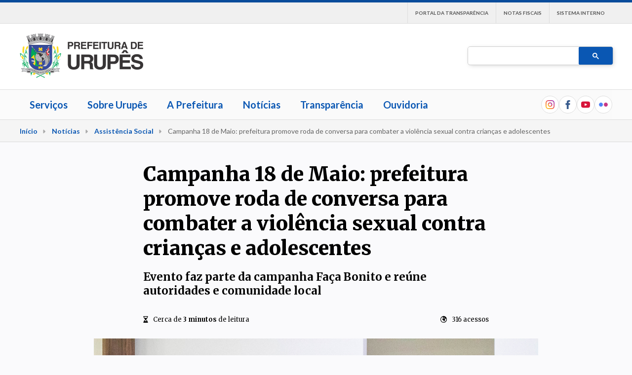

--- FILE ---
content_type: text/html; charset=UTF-8
request_url: https://www.urupes.sp.gov.br/noticias/noticia.php?id=1720
body_size: 9068
content:


<!DOCTYPE html>
<html>
<head>
	<meta charset="UTF-8">

	<!-- Open Graph Meta Tags -->
	<meta property="og:url" content="https://www.urupes.sp.gov.br/noticias/post.php?id=1720" />
	<meta property="og:locale" content="pt_BR">
	<meta property="og:type" content="article" />
	<meta property="og:site_name" content="Prefeitura de Urupês">
	<meta property="og:title" content="Campanha 18 de Maio: prefeitura promove roda de conversa para combater a violência sexual contra crianças e adolescentes" />
	<meta property="og:image" content="https://urupes.sp.gov.br/noticias/upload/postagens/1684353060_65484.jpg" />
			<meta property="og:description" content="Evento faz parte da campanha Faça Bonito e reúne autoridades e comunidade local">
	
	<title>Campanha 18 de Maio: prefeitura promove roda de conversa para combater a violência sexual contra crianças e adolescentes | Prefeitura de Urupês</title>
	
	<link rel="stylesheet" type="text/css" href="../css/css.css" media="all">
	<link rel="stylesheet" type="text/css" href="../css/inicial.css" media="all">
	<link rel="stylesheet" type="text/css" href="../css/cabecalho.css" media="all">
	<link rel="stylesheet" type="text/css" href="../css/rodape.css" media="all">
	<link rel="stylesheet" type="text/css" href="css/post.css" media="all">
	<link rel="stylesheet" type="text/css" href="css/swiper.css" media="all">
	
	<script src="js/swiper.js"></script>
	<script src="js/imprimir-noticia.js"></script>
	<script src="https://ajax.googleapis.com/ajax/libs/jquery/3.2.0/jquery.min.js"></script>
</head>
<body>

	<!-- CABEÇALHO -->
	<div>			
			<!-- Global site tag (gtag.js) - Google Analytics -->
			<script async src="https://www.googletagmanager.com/gtag/js?id=UA-136072104-1"></script>
			<script>
				window.dataLayer = window.dataLayer || [];
				function gtag(){dataLayer.push(arguments);}
				gtag('js', new Date());

				gtag('config', 'UA-136072104-1');
			</script>

			<!----- FOLHAS DE ESTILO ----->
			<!-- CSS Cabeçalho -->
			<link rel="stylesheet" type="text/css" href="https://www.urupes.sp.gov.br/css/cabecalho.css" media="all">
			<!-- CSS Rodapé -->
			<link rel="stylesheet" type="text/css" href="https://www.urupes.sp.gov.br/css/rodape.css" media="all">
			<!-- CSS Menu Principal -->
			<link rel="stylesheet" type="text/css" href="https://www.urupes.sp.gov.br/css/menu-principal.css" media="all">
			<!-- CSS FontAewsome -->
			<link rel="stylesheet" type="text/css" href="https://site-assets.fontawesome.com/releases/v6.0.0/css/all.css">

			<!----- SCRIPTS ----->
			<!-- Script JQuery -->
			<script src="https://code.jquery.com/jquery-3.2.1.js" integrity="sha256-DZAnKJ/6XZ9si04Hgrsxu/8s717jcIzLy3oi35EouyE=" crossorigin="anonymous"></script>
			<!-- Diversos scripts como "Modo de alto contrast", "Hotjar", "Google Analytics" etc -->
			<script type="text/javascript" src="https://www.urupes.sp.gov.br/js/scripts-gerais.js"></script>
			<!-- Global site tag (gtag.js) - Google Analytics -->
			<script async src="https://www.googletagmanager.com/gtag/js?id=UA-136072104-1"></script>
			<!-- Scripts gerais -->
						<!-- Acessibilidade -->
			<script src="https://website-widgets.pages.dev/dist/sienna.min.js" defer></script>
			<!-- Máscaras de campo -->
			<script type="text/javascript" src="https://www.urupes.sp.gov.br/sio/admin/assets/js/jquery.mask.min.js"></script>
			<script type="text/javascript" src="https://www.urupes.sp.gov.br/sio/admin/assets/js/currency.js"></script>

			<!----- FAVICON ----->
			<!-- Ícone Favicon -->
			<link rel="shortcut icon" href="https://www.urupes.sp.gov.br/img/favicon.png" />

			<div class="cabecalho">

				<div class="barra-superior">
					<div class="conteudo">
						
						<div class="atalhos-rapidos">

							<a class="login-sistema-cab" style="display: none;" href="https://cidadao.urupes.sp.gov.br"><i class="fas fa-user"></i>Entrar</a>

							<a href="https://www.urupes.sp.gov.br/sio">Sistema interno</a>

							<a href="https://urupes.sp.gov.br/transparencia/notas-fiscais.php">Notas Fiscais</a>

							<a href="https://urupes.sp.gov.br/transparencia/">Portal da Transparência</a>

						</div>

					</div>

				</div>


				<div class="topo conteudo">
					
					<a style="text-align: center;" href="https://www.urupes.sp.gov.br">
						<img class="logo" src="https://urupes.sp.gov.br/img/logo_brasao.png">
					</a>

					<script async src="https://cse.google.com/cse.js?cx=ec860923fa32ad883">
					</script>
					<div class="gcse-searchbox-only"></div>

					<style type="text/css">
						.gsc-search-box { border-radius: 5px; box-shadow: 2px 2px 10px -2px rgba(0, 0, 0, 0.2); overflow:auto; border: 1px solid #ccc; background: #fff}
						input.gsc-input, .gsc-input-box, .gsc-input-box-hover, .gsc-input-box-focus { line-height: 24px !important; min-width: 200px; border: 0;}
						.gsc-input { margin: 0!important; padding: 0!important }
						.gsc-search-button, .gsc-search-button-v2{ margin: 0!important; cursor: pointer; }
						.gsc-search-button-v2 { font-size: 22px; line-height: 22px!important; }
						table.gsc-search-box { margin: 0!important }
						@media all and (max-width: 750px){ .gsc-search-box, .gsc-search-box-tools{ margin-top: 20px!important; } }
					</style>
					
				</div>
				
				<div class="menu">
					<div class="menu-servicos">
						
						<!-- Barra de menu mobile -->
						<div class="menu-mobile phone-hide" style="justify-content: flex-end;">
							<i id="showhide" class="far fa-bars"></i>
						</div>


						<!-- Caixa de busca mobile -->
						<div class="caixa-pesquisa-celular phone-hide">
							<div>
								<div style="display: flex; justify-content: space-between;">
									<span>Busca no site</span>
									
								</div>

								<div class="busca-mobile">
									<form action="https://www.urupes.sp.gov.br/sist-busca.php?q=Notícias">
										<input type="text" name="busca" class="cx-busca2" placeholder="Pesquisar no site" size="70">
										<div class="buscar-mobile">
											<input type="image" src="https://www.urupes.sp.gov.br/img/icones/pesquisa.png" alt="Pesquisar">
										</div>
									</form>
								</div>
							</div>
						</div>


						<!-- Fundo preto quando ativa menu -->
						<div class="showhide3" id="fundo-preto" style="display: none; background: rgba(0,0,0,0.8); position: fixed; width: 100%; height: 100%; z-index: 200; top: 0; left: 0;"></div>

						<!-- Fundo preto quando ativa caixa de busca -->
						<div class="showhide4" id="fundo-preto2" style="display: none; background: rgba(0,0,0,0.8); position: fixed; width: 100%; height: 100%; z-index: 200; top: 0; left: 0;"></div>


						<!-- Menu -->
						<nav class="navigation">
							<ul class="mainmenu">

								<div id="showhide2" class="cabecalho-menu-a phone-hide">
									<div>Recolher menu</div>
									<i class="far fa-angle-right"></i>
								</div>

								<li><a href="https://www.urupes.sp.gov.br/servicos/carta-de-servicos/">Serviços</a></li>

								<li class="active"><a class="dropdown" data-toggle="#sobre">Sobre Urupês</a>
									<div class="submenu dropdown-list" id="sobre">
										<div class="conteudo-submenu">

										<a class="dropdown recolher icone" data-toggle="#sobre"><i class="fal fa-angle-up"></i></a>
											
											<div class="area-1">
												<h3>A Cidade</h3>
													<a href="https://www.urupes.sp.gov.br/servicos/cidade/cidade/perfil">Perfil</a>
													<a href="https://www.urupes.sp.gov.br/servicos/cidade/cidade/simbolos">Simbolos oficiais</a>
													<a href="https://www.urupes.sp.gov.br/servicos/cidade/cidade/feriados">Feriados Municipais</a>
													<a href="https://www.urupes.sp.gov.br/servicos/cidade/cidade/jeans-e-limao">Jeans e Limão</a>
											</div>

											<div class="area-1">
												<h3>História</h3>
													<a href="https://www.urupes.sp.gov.br/servicos/cidade/historia/fundacao">Fundação e nome</a>
													<a href="https://www.urupes.sp.gov.br/servicos/cidade/historia/cafe">Café Mundo Novo</a>
													<a href="https://www.urupes.sp.gov.br/servicos/cidade/historia/resumo-historico">Resumo Histórico</a>
											</div>


											<div class="area-1">
												
											</div>

											<div class="area-1">
												
											</div>

											<div class="area-1">
												
											</div>



										</div>
									</div>
								</li>


								<li class="active"><a class="dropdown" data-toggle="#prefeitura">A Prefeitura</a>
									<div class="submenu dropdown-list" id="prefeitura">
										<div class="conteudo-submenu">

										<a class="dropdown recolher icone" data-toggle="#prefeitura"><i class="fal fa-angle-up"></i></a>
											
											<div class="area-1">
												<h3>Gabinete</h3>
													<a href="https://www.urupes.sp.gov.br/servicos/cidade/orgaos-e-entidades/gabinete/prefeito.php">Prefeito</a>
													<a href="https://www.urupes.sp.gov.br/servicos/cidade/orgaos-e-entidades/gabinete/vice-prefeito.php">Vice-Prefeito</a>
													<a href="https://www.urupes.sp.gov.br/servicos/cidade/orgaos-e-entidades/rol-de-prefeitos/">Rol de prefeitos</a>
											</div>

											<div class="area-1">
												<h3>Estrutura</h3>
													<a href="https://www.urupes.sp.gov.br/servicos/cidade/orgaos-e-entidades">Órgãos e entidades</a>
													<a href="https://www.urupes.sp.gov.br/servicos/cidade/unidades-publicas/">Unidades Públicas</a>
													<a href="https://www.urupes.sp.gov.br/servicos/cidadao/ouvidoria/">Ouvidoria Pública</a>
											</div>

											<div class="area-1">
												<h3>Acesso à informação</h3>							
													<a href="https://urupes.sp.gov.br/transparencia/">Portal da Transparência</a>
													<a href="https://www.imprensaoficialmunicipal.com.br/urupes/">Diário Oficial Eletrônico</a>
													<a href="https://www.urupes.sp.gov.br/servicos/empresa/licitacoes">Licitações e dispensas</a>
													<a href="https://www.urupes.sp.gov.br/servicos/cidade/legislacao">Legislação Municipal</a>
													<a href="https://www.urupes.sp.gov.br/servicos/cidade/prefeitura/concursos/">Concursos e Processos Seletivos</a>
											</div>

											<div class="area-1">
												<h3>Participação popular</h3>							
													<a href="https://urupes.sp.gov.br/transparencia/participacao-popular/">Sugestões para formulação de leis</a>
											</div>


										</div>
									</div>
								</li>

								<li><a href="https://www.urupes.sp.gov.br/noticias">Notícias</a></li>

								<li><a href="https://urupes.sp.gov.br/transparencia/">Transparência</a></li>

								<li><a href="https://www.urupes.sp.gov.br/servicos/cidadao/ouvidoria/">Ouvidoria</a></li>
							</ul>

							<style type="text/css">
								.icones-sociais-menu{
									display: flex;
									gap: 10px;
								}

								.icones-sociais-menu a{
									display: flex;
									align-items: center;
									justify-content: center;
									width: 34px;
									height: 34px;
									border: 1px solid #ddd;
									border-radius: 100%;
									margin: 0;
									padding: 0;
									background: #FFF;
								}

								.icones-sociais-menu a.disabled{
									filter: saturate(0) opacity(0.4);
									cursor: default;
								}

								.icones-sociais-menu img{
									/* filter: saturate(0%) brightness(0); */
									width: 18px;
									height: 18px;
								}

								.tooltip {
									display: none;
									position: absolute;
									border: 1px solid #ccc;
									background-color: #fff;
									border-radius: 0px;
									padding: 5px;
									color: #333;
									font-size: 12px;
									z-index: 1000;
								}

							</style>

							<div class="icones-sociais-menu">
								<a target="_blank" href="https://www.instagram.com/prefeituradeurupes">
									<img src="https://www.urupes.sp.gov.br/img/icones/social/instagram.png" alt="Instagram">
								</a>
								<a target="_blank" href="https://www.facebook.com/prefeituradeurupes">
									<img src="https://www.urupes.sp.gov.br/img/icones/social/facebook.png" alt="Facebook">
								</a>
								<a target="_blank" href="https://www.youtube.com/prefeituradeurupes">
									<img src="https://www.urupes.sp.gov.br/img/icones/social/youtube.png" alt="YouTube">
								</a>
								<a target="_blank" href="https://www.flickr.com/prefeituradeurupes">
									<img src="https://www.urupes.sp.gov.br/img/icones/social/flickr.png" alt="Flickr">
								</a>
							</div>

						</nav>

						<script type="text/javascript" src="https://www.urupes.sp.gov.br/js/menu-principal.js"></script>						
					</div>
				</div>

			</div>


			</div>


	<!-- CAMINHO DA NOTÍCIA -->
	<div class="caminho">
		<div class="conteudo">
			<span><a href="http://www.urupes.sp.gov.br">Início</a></span><i class="fas fa-caret-right"></i>
			<span><a href="index.php">Notícias</a></span><i class="fas fa-caret-right"></i>
			<span><a href="assuntos.php?assunto=Assistência Social">Assistência Social</a></span><i class="fas fa-caret-right"></i>
			<span>Campanha 18 de Maio: prefeitura promove roda de conversa para combater a violência sexual contra crianças e adolescentes</span>
		</div>
	</div>


	<!-- MENU TOPO -->
	<div class="menu-topo">
		<div class="conteudo">
			<div class="area-assunto">
				<div class="secao-logo"><img src="https://www.urupes.sp.gov.br/img/favicon.png"></div>
				<div class="assunto-menu-topo">
					<a class="link-menu" href="https://www.urupes.sp.gov.br/noticias/assuntos.php?assunto=Assistência Social">Assistência Social</a>
				</div>
				<div style="width: 50px;"></div>
			</div>

			<div class="area-titulo-cabecalho">
				Campanha 18 de Maio: prefeitura promove roda de conversa para combater a violência sexual contra crianças e adolescentes			</div>
		</div>
	</div>


	<!-- AREA NOTÍCIA -->
	<div class="conteudo">
		<article class="area-noticia">

			<!-- NOTÍCIA -->
			<div class="area-titulo">

				<h1>Campanha 18 de Maio: prefeitura promove roda de conversa para combater a violência sexual contra crianças e adolescentes</h1>
				<h2>Evento faz parte da campanha Faça Bonito e reúne autoridades e comunidade local</h2>	

				<div style="display: flex; justify-content: space-between; flex-wrap: wrap;">
					<p><i class="far fa-hourglass-half"></i>Cerca de <strong>3 minutos</strong> de leitura</p>
												<p><i class="far fa-globe-africa"></i>316 acessos</p>
										</div>
			</div>


			<div class="imagem-capa">
				<img alt="Promotor Edson e Diretor de Desenvolvimento Social de Urupês Alison, em roda de conversa sobre a campanha 18 de maio - foto: Thomaz Moutropoulos" src="https://www.urupes.sp.gov.br/noticias/upload/postagens/1684353060_65484.jpg">
									<p><i class='far fa-camera'></i>Promotor Edson e Diretor de Desenvolvimento Social de Urupês Alison, em roda de conversa sobre a campanha 18 de maio - foto: Thomaz Moutropoulos</p>
							</div>


			<div class="area-conteudo-noticia">
				
				<div class="apoio-sticky">
					<!-- BARRA SOCIAL -->
					<div class="social-sidebar">

						<a href="https://www.facebook.com/sharer/sharer.php?u=http://urupes.sp.gov.br/noticias/noticia.php?id=1720"><i class="fab fa-facebook-f"></i></a>

						<a href="whatsapp://send?text=Campanha 18 de Maio: prefeitura promove roda de conversa para combater a violência sexual contra crianças e adolescentes. Leia mais em: http://urupes.sp.gov.br/noticias/noticia.php?id=1720" data-action="share/whatsapp/share"><i class="fab fa-whatsapp"></i></a>

						<a href="https://twitter.com/intent/tweet?text=Campanha 18 de Maio: prefeitura promove roda de conversa para combater a violência sexual contra crianças e adolescentes&url=http://urupes.sp.gov.br/noticias/noticia.php?id=1720&hashtags=prefeituradeurupes%2CAssistência Social"><i class="fab fa-twitter"></i></a>

						<a href="https://www.linkedin.com/shareArticle?mini=true&url=http://urupes.sp.gov.br/noticias/noticia.php?id=1720&title=Campanha 18 de Maio: prefeitura promove roda de conversa para combater a violência sexual contra crianças e adolescentes&summary=Evento faz parte da campanha Faça Bonito e reúne autoridades e comunidade local&source=LinkedIn"><i class="fab fa-linkedin-in"></i></a>

						<a href="" onclick="window.print()"><i class="far fa-print"></i></a>

					</div>					
				</div>


				<div class="corpo-noticia">
					<!-- CORPO NOTÍCIA -->

					<style type="text/css">
						.addclass{
							background: red;
						}
					</style>

					<div class="dados-noticia">
						
						<p><i class="far fa-pen"></i>Por Carina Costa - Divisão de Comunicação</p>
						<p><i class="far fa-clock"></i>Publicado em 17/05/2023 16h51</p>
					</div>


					

					<div class="corpo-do-texto">
						<p>Na manhã desta quarta-feira (17/05), o Departamento de Desenvolvimento Social realizou uma importante roda de conversa para discutir e apresentar as ações promovidas pelo município no enfrentamento da violência sexual contra crianças e adolescentes. O evento, que teve como convidado especial o promotor de Justiça Edson Tonini, contou também com a participação do Diretor de Desenvolvimento Social, Alison Paulo, além de membros da comunidade local.
</p><p>A ação fez parte da campanha Faça Bonito, uma iniciativa que visa conscientizar a sociedade sobre a importância de proteger e promover os direitos das crianças e adolescentes, especialmente no combate à violência sexual.
</p><p>Durante o encontro, o promotor de Justiça Edson Tonini apresentou dados e informações relevantes sobre a violência sexual infantojuvenil, destacando a necessidade de uma atuação conjunta entre poder público, instituições e a comunidade para combater esse grave problema. Tonini ressaltou a importância de denunciar os casos de abuso e exploração sexual e destacou que a sociedade como um todo deve se unir para proteger as vítimas e garantir a punição dos agressores.
</p><p>O Diretor de Desenvolvimento Social, Alison Paulo, compartilhou as ações realizadas pelo município no enfrentamento desse tipo de violência, incluindo programas de prevenção, acolhimento às vítimas e capacitação de profissionais para lidar com a questão, através do Centro de Referência de Assistência Social (CREAS) e Conselho Tutelar.
</p><p>“A roda de conversa representou um passo importante no fortalecimento das ações de prevenção e proteção, reforçando o compromisso do município em criar um ambiente seguro e saudável para todos os jovens”, finalizou Alison Paulo.
</p><p>O Prefeito Bica também esteve presente e enfatizou o compromisso da Prefeitura em promover políticas públicas efetivas e afirmou que a proteção das crianças e adolescentes é uma prioridade em todas as esferas do governo local.
</p><p>A participação da comunidade foi fundamental, pois proporcionou um espaço para que os cidadãos expressassem suas opiniões, dúvidas e sugestões.
</p><p>A campanha Faça Bonito continua e a Prefeitura Municipal reafirma seu empenho em combater a violência sexual infantojuvenil, bem como garantir o respeito aos direitos das crianças e adolescentes. 
</p><p></p><p>
</p><p>
</p><p>
</p>					</div>

				</div>


				<!-- ÁREA DE SEGURANÇA -->
				<div class="apoio-sticky"></div>

			</div>


		<!-- ÁLBUM DE FOTOS -->

						<div class="slideshow-flickr">
					<h2>Confira mais fotos desta notícia:</h2>
					<iframe id="iframe-fotos" style="width: 100%; max-width: 700px; height: 467px;" frameborder="0" src="https://embedr.flickr.com/photosets/72177720308345417"></iframe>
				</div>
			
		<!-- SERVIÇO VINCULADO -->
		


		<!-- TAGS -->
						
				<div class="rotulos">
					<span>Nesta notícia: </span>
												<a href="rotulos.php?tag=18 de maio">18 de maio</a>
													<a href="rotulos.php?tag=combate a violência sexual contra crianças">combate a violência sexual contra crianças</a>
													<a href="rotulos.php?tag=crianças e adolescentes">crianças e adolescentes</a>
										</div>

			

		<!-- SECRETARIA RESPONSÁVEL -->
		<div class="card-secretaria-responsaval link">
			
			<div><i class="far fa-users"></i></div>
			<div>Saiba mais sobre: <a href="https://www.urupes.sp.gov.br/servicos/cidade/orgaos-e-entidades/orgao.php?id=11">Departamento de Desenvolvimento Social, Cultura, Lazer, Esportes e Turismo</a></div>
		</div>


		<!-- NEWSLETTER -->

		<!-- Begin Mailchimp Signup Form -->
		<link href="//cdn-images.mailchimp.com/embedcode/slim-10_7_dtp.css" rel="stylesheet" type="text/css">
		<style type="text/css">
			#mc_embed_signup{
				margin: 70px auto!important;
				background: transparent;
				clear:left;
				font:14px Helvetica, Arial, sans-serif;
				width: 100%;
				max-width: 700px;
			}

			#mc_embed_signup form{
				padding: 0!important;
			}

			.mc_embed_signup_scroll{
				display: flex;
				width: 100%;
				justify-content: space-between;
			}

			#mc_embed_signup input.email{
				padding: 10px;
				box-sizing: border-box;
				width: 100%;
			}
		</style>
		<div id="mc_embed_signup">

			<center><h3 style="font-size: 26px; font-family: Lato; margin-bottom: 40px;">Não perca nenhuma notícia 🔥</h3></center>

		<p>Inscreva-se gratuitamente e receba as notícias mais quentes da cidade diretamente em seu e-mail.</p>

		<form action="https://urupes.us20.list-manage.com/subscribe/post?u=46dd3bf467962b76a77bcb3b1&amp;id=e6b82b8cc6" method="post" id="mc-embedded-subscribe-form" name="mc-embedded-subscribe-form" class="validate" target="_blank" novalidate>
		    <div id="mc_embed_signup_scroll">
			
			<input type="email" value="" name="EMAIL" class="email" id="mce-EMAIL" placeholder="Insira seu e-mail" required>
		    <!-- real people should not fill this in and expect good things - do not remove this or risk form bot signups-->
		    <div style="position: absolute; left: -5000px;" aria-hidden="true"><input type="text" name="b_46dd3bf467962b76a77bcb3b1_e6b82b8cc6" tabindex="-1" value=""></div>
		        <div class="optionalParent">
		            <div class="clear foot" style="text-align: center;     grid-template-columns: auto;">
		                <input type="submit" value="Inscreva-se" name="subscribe" id="mc-embedded-subscribe" class="button" style="    background: #0A57B3; padding: 10px 0px; margin-top: 5px; border-radius: 5px; height: auto; line-height: normal; width: 100%; max-width: 150px; padding: 15px; font-weight: bold; margin: auto; margin-top: 10px;">
		            </div>
		        </div>
		    </div>
		</form>
		</div>

		<!--End mc_embed_signup-->
		
	</div>
		</article>

<!-- NOTÍCIAS RECOMENDADAS -->
<section class="noticias-inicial" style="margin: 50px 0px">
	<div class="conteudo">

		<center><h3 style="font-size: 26px; margin-bottom: 40px;">Notícias recomendadas</h3></center>

		<div class="conteudo-noticias-pagina-inicial">

			<div class="area-noticias-secundarias">

				<div class="card-noticia-secundaria">
						
							<a href="https://www.urupes.sp.gov.br/noticias/noticia.php?id=2219">

								<img src="https://www.urupes.sp.gov.br/noticias/upload/postagens/1765055115_97521.jpg">

								<center><div style="display: inline-block; margin: 10px 0px;" class="noticias-principal-assunto"><i class="far fa-tag"></i>Assistência Social</div></center>

								<div class="conteudo-card">

									<h3>Caminhada pelo Fim da Violência contra a Mulher reúne cerca de 180 pessoas em Urupês</h3>

									<h4></h4>

								</div>
							</a>

							

						
						<div class="conteudo-card noticias-relacionadas-secundarias">
							<a href="https://www.urupes.sp.gov.br/noticias/noticia.php?id=2219" style="display: none">
								<i class="far fa-plus"></i>
								<div>Caminhada pelo Fim da Violência contra a Mulher reúne cerca de 180 pessoas em Urupês</div>
							</a>
						</div>

						
						
						
						<div class="conteudo-card noticias-relacionadas-secundarias">
							<a href="https://www.urupes.sp.gov.br/noticias/noticia.php?id=2218" >
								<i class="far fa-plus"></i>
								<div>Caminhada mobiliza população de Urupês pelo fim da violência contra a mulher neste sábado (6)</div>
							</a>
						</div>

						
						
						
						<div class="conteudo-card noticias-relacionadas-secundarias">
							<a href="https://www.urupes.sp.gov.br/noticias/noticia.php?id=2175" >
								<i class="far fa-plus"></i>
								<div>14ª Conferência Municipal de Assistência Social em Urupês discute avanços nos 20 anos do SUAS</div>
							</a>
						</div>

						
						</div><div class="card-noticia-secundaria">
						
							<a href="https://www.urupes.sp.gov.br/noticias/noticia.php?id=2228">

								<img src="https://www.urupes.sp.gov.br/noticias/upload/postagens/1768927897_76469.jpg">

								<center><div style="display: inline-block; margin: 10px 0px;" class="noticias-principal-assunto"><i class="far fa-tag"></i>Esportes</div></center>

								<div class="conteudo-card">

									<h3>2ª Corrida de Rua “Sander Jeandré Costa Barros” ocorre em 8 de fevereiro com trajeto de 5 km</h3>

									<h4></h4>

								</div>
							</a>

							

						
						<div class="conteudo-card noticias-relacionadas-secundarias">
							<a href="https://www.urupes.sp.gov.br/noticias/noticia.php?id=2228" style="display: none">
								<i class="far fa-plus"></i>
								<div>2ª Corrida de Rua “Sander Jeandré Costa Barros” ocorre em 8 de fevereiro com trajeto de 5 km</div>
							</a>
						</div>

						
						
						
						<div class="conteudo-card noticias-relacionadas-secundarias">
							<a href="https://www.urupes.sp.gov.br/noticias/noticia.php?id=2183" >
								<i class="far fa-plus"></i>
								<div>Urupês conquista o 2º lugar na 61ª Jornada Esportiva de Ibirá com destaque em diversas modalidades</div>
							</a>
						</div>

						
						
						
						<div class="conteudo-card noticias-relacionadas-secundarias">
							<a href="https://www.urupes.sp.gov.br/noticias/noticia.php?id=2155" >
								<i class="far fa-plus"></i>
								<div>Grêmio Sem Limites é campeão do Municipal de Futsal pelo quinto ano consecutivo</div>
							</a>
						</div>

						
						</div><div class="card-noticia-secundaria">
						
							<a href="https://www.urupes.sp.gov.br/noticias/noticia.php?id=2227">

								<img src="https://www.urupes.sp.gov.br/noticias/upload/postagens/1768926872_59222.jpg">

								<center><div style="display: inline-block; margin: 10px 0px;" class="noticias-principal-assunto"><i class="far fa-tag"></i>Educação</div></center>

								<div class="conteudo-card">

									<h3>Transporte Universitário continua gratuito em 2026; carteirinhas já podem ser emitidas</h3>

									<h4></h4>

								</div>
							</a>

							

						
						<div class="conteudo-card noticias-relacionadas-secundarias">
							<a href="https://www.urupes.sp.gov.br/noticias/noticia.php?id=2227" style="display: none">
								<i class="far fa-plus"></i>
								<div>Transporte Universitário continua gratuito em 2026; carteirinhas já podem ser emitidas</div>
							</a>
						</div>

						
						
						
						<div class="conteudo-card noticias-relacionadas-secundarias">
							<a href="https://www.urupes.sp.gov.br/noticias/noticia.php?id=2226" >
								<i class="far fa-plus"></i>
								<div>ETEC divulga lista de classificados para cursos técnicos em Enfermagem, Desenvolvimento de Sistemas e Agronegócio</div>
							</a>
						</div>

						
						
						
						<div class="conteudo-card noticias-relacionadas-secundarias">
							<a href="https://www.urupes.sp.gov.br/noticias/noticia.php?id=2225" >
								<i class="far fa-plus"></i>
								<div>Urupês avança nos indicadores de aprendizagem e atendimento, garantindo mais recursos para a educação em 2026.</div>
							</a>
						</div>

						
						</div>
			</div>

		</div>

	</div>
</section>


<!-- PESQUISA POR ASSUNTO -->
<section class="temas-pesquisa" style="margin: 50px 0px">
	
	<div class="conteudo">

		<center><h3 style="font-size: 26px; margin-bottom: 40px;">Pesquisar por assunto</h3></center>

		<div class="area-assuntos">

			
					<a class="assunto" href="assuntos.php?assunto=Administração">
						Administração					</a>

				
					<a class="assunto" href="assuntos.php?assunto=Agricultura">
						Agricultura					</a>

				
					<a class="assunto" href="assuntos.php?assunto=Assistência Social">
						Assistência Social					</a>

				
					<a class="assunto" href="assuntos.php?assunto=Carnaval">
						Carnaval					</a>

				
					<a class="assunto" href="assuntos.php?assunto=Coronavírus">
						Coronavírus					</a>

				
					<a class="assunto" href="assuntos.php?assunto=Crianças e Adolescentes">
						Crianças e Adolescentes					</a>

				
					<a class="assunto" href="assuntos.php?assunto=Cultura">
						Cultura					</a>

				
					<a class="assunto" href="assuntos.php?assunto=Defesa Civil">
						Defesa Civil					</a>

				
					<a class="assunto" href="assuntos.php?assunto=Desenvolvimento e Empreendedorismo">
						Desenvolvimento e Empreendedorismo					</a>

				
					<a class="assunto" href="assuntos.php?assunto=Educação">
						Educação					</a>

				
					<a class="assunto" href="assuntos.php?assunto=Emprego e Qualificação">
						Emprego e Qualificação					</a>

				
					<a class="assunto" href="assuntos.php?assunto=Esportes">
						Esportes					</a>

				
					<a class="assunto" href="assuntos.php?assunto=ExpoCultura">
						ExpoCultura					</a>

				
					<a class="assunto" href="assuntos.php?assunto=Finanças">
						Finanças					</a>

				
					<a class="assunto" href="assuntos.php?assunto=Gestão e Planejamento">
						Gestão e Planejamento					</a>

				
					<a class="assunto" href="assuntos.php?assunto=Habitação">
						Habitação					</a>

				
					<a class="assunto" href="assuntos.php?assunto=Impostos e Tributos">
						Impostos e Tributos					</a>

				
					<a class="assunto" href="assuntos.php?assunto=Infraestrutura">
						Infraestrutura					</a>

				
					<a class="assunto" href="assuntos.php?assunto=Lazer">
						Lazer					</a>

				
					<a class="assunto" href="assuntos.php?assunto=Limpeza Urbana">
						Limpeza Urbana					</a>

				
					<a class="assunto" href="assuntos.php?assunto=Música">
						Música					</a>

				
					<a class="assunto" href="assuntos.php?assunto=Meio Ambiente">
						Meio Ambiente					</a>

				
					<a class="assunto" href="assuntos.php?assunto=Saúde">
						Saúde					</a>

				
					<a class="assunto" href="assuntos.php?assunto=Segurança Pública">
						Segurança Pública					</a>

				
					<a class="assunto" href="assuntos.php?assunto=Tecnologia">
						Tecnologia					</a>

				
					<a class="assunto" href="assuntos.php?assunto=Terceira Idade">
						Terceira Idade					</a>

				
					<a class="assunto" href="assuntos.php?assunto=Transporte">
						Transporte					</a>

				
					<a class="assunto" href="assuntos.php?assunto=Turismo">
						Turismo					</a>

						
		</div>
		
	</div>

</section>


<!-- RODAPÉ -->
<div style="width: 100%" class="coluna-principal">
		<link rel="stylesheet" type="text/css" href="https://www.urupes.sp.gov.br/css/rodape.css">

	<script type="text/javascript">
	function navigateTo(sel, target, newWindow) {
	    var url = sel.options[sel.selectedIndex].value;
	    if (newWindow) {
	        window.open(url, target);
	    } else {
	        window[target].location.href = url;
	    }
	}
	</script>

	<footer>
		<div class="rodape">
			<div class="rodape-links conteudo">
				
				<div class="area-logo">

					<img style="width: 120px" src="https://www.urupes.sp.gov.br/img/logo_brasao_mono_2.png">

				</div>


				<div class="rodape-col">
					<h2>Saiba mais</h2>
					<a href="https://www.urupes.sp.gov.br/servicos/carta-de-servicos/">Serviços</a>
					<a href="https://www.urupes.sp.gov.br/servicos/cidade/cidade/perfil">Sobre Urupês</a>
					<a href="https://www.urupes.sp.gov.br/servicos/cidade/orgaos-e-entidades/">Prefeitura</a>
					<a href="https://www.urupes.sp.gov.br/servicos/cidadao/ouvidoria/">Ouvidoria</a>
					<a href="https://www.urupes.sp.gov.br/sitemap.php">Mapa do site</a>
					<a href="https://www.urupes.sp.gov.br/perguntas-frequentes.php">Perguntas Frequentes</a>
				</div>

				<div class="rodape-col">
					<h2>Transparência</h2>
					<a href="https://urupes.sp.gov.br/transparencia/">Portal da Transparência</a>
					<a href="https://urupes.sp.gov.br/transparencia/diario-oficial">Diário Oficial Eletrônico</a>
					<a href="https://www.urupes.sp.gov.br/servicos/cidadao/ouvidoria">Ouvidoria</a>
					<a href="https://www.urupes.sp.gov.br/servicos/cidade/legislacao">Legislação Municipal</a>
					<a href="https://licitacoes.urupes.sp.gov.br">Licitações</a>
					<a href="https://www.urupes.sp.gov.br/servicos/cidadao/ouvidoria/">E-SIC</a>
				</div>

				<div class="rodape-col flex-column">
					
				</div>

			</div>
		</div>

		<style type="text/css">
			.endereco{
				line-height: 1.5;
			}
			.endereco a{
				color: #fff;
				opacity: 0.9;
				text-decoration: none;
			}
			.endereco a:hover{
				text-decoration: underline;
			}
		</style>

		<div class="endereco">
			<div class="conteudo">
				<strong>Prefeitura Municipal de Urupês</strong><br>
				<span>Rua Gustavo Martins Cerqueira, 463 - Centro - Urupês/SP CEP 15850-000 - Fone: (17) 3552-1144</span><br>
				<span><a target="_blank" href="https://www.urupes.sp.gov.br/privacidade.php">Política de Privacidade e Proteção de Dados</a></span>
			</div>
		</div>		
	</footer>
</body>
</html>

<meta name=viewport content="width=device-width, initial-scale=1"></div>
</div>


<script type="text/javascript">
	// external.js
	var doc, bod, htm;
	addEventListener('load', function(){
		doc = document; bod = doc.body; htm = doc.documentElement;
		addEventListener('scroll', function(){
			doc.querySelector('.menu-topo').style.top = htm.scrollTop > 400 ? '0px' : '-100px';
		});
	});
</script>

<script type="text/javascript">
	$(window).load(function(){
		$(window).scroll(function() {
			var wintop = $(window).scrollTop(), docheight = $('article').height(), winheight = $(window).height();
			console.log(wintop);
			var totalScroll = (wintop/(docheight-winheight))*100;
			console.log("total scroll" + totalScroll);
			$(".KW_progressBar").css("width",totalScroll+"%");
		});
	});

// Change article into body in Script
</script>

<script type="text/javascript">

	$('.corpo-do-texto span').addClass('highlight');

	$(".highlight").css({ 'background-color' : '', 'opacity' : '' });

	$(window).scroll(function (event) {
		var altura = $(window).height() / 1.5;
		var scroll = $(window).scrollTop();
		$('.corpo-do-texto span').toggleClass('highlighted',
			scroll + altura <= $('.corpo-do-texto span').offset().top
			);
	});
	$(window).scroll();

</script>


<script type="text/javascript">
	// Altura do album de fotoos

	var larguraIframe = document.querySelector('#iframe-fotos').clientWidth;

	console.log((larguraIframe / 3) * 2);

	document.querySelector('#iframe-fotos').style.height = ((larguraIframe / 3) * 2) + 'px';

</script>

<style type="text/css">
.highlight{
	background-image: linear-gradient(
		90deg, rgba(255,255,255,0) 50%, var(--text-highlight-color,rgb(206,221,239)) 0);
	background-size: 200%;
	background-position: -100%;
	transition: background-position .8s;  
}

.highlighted{
	background-position: 0%!important;
}

table .highlight{
	background: transparent!important
}

</style>


</body>
</html>

--- FILE ---
content_type: text/html; charset=utf-8
request_url: https://embedr.flickr.com/photosets/72177720308345417
body_size: 8116
content:
<!DOCTYPE html>
<html lang="en-US">
<head>

	<title></title>
	<style type="text/css" media="screen">
	body {
  margin: 0;
  background: transparent;
  overflow: hidden;
}
.truncate {
  white-space: nowrap;
  overflow: hidden;
  text-overflow: ellipsis;
  max-width: 100%;
}
.flickr-embed {
  position: relative;
  font-family: "Helvetica Neue", helvetica, arial, sans-serif;
  background: #FFF;
  box-shadow: inset 0px 0px 0px 1px #EEEEEE;
  -webkit-user-select: none;
     -moz-user-select: none;
      -ms-user-select: none;
          user-select: none;
}
.flickr-embed a {
  text-decoration: none;
}
.flickr-embed.is-slideshow .slide {
  display: none;
}
.flickr-embed.is-slideshow .slide[data-is-current-slide] {
  display: block;
  transform: rotate(0);
}
.flickr-embed .flickr-embed-header .avatar {
  width: 30px;
  height: 30px;
  border-radius: 100%;
  overflow: hidden;
  margin-right: 15px;
  float: left;
  margin-top: 8px;
  background-size: cover;
}
.flickr-embed .flickr-embed-header .branding {
  float: right;
  width: 50px;
  margin: 6px 15px 0 15px;
  white-space: normal;
  height: 38px;
}
.flickr-embed .flickr-embed-header .branding svg {
  fill: #989898;
  pointer-events: none;
  height: 38px;
}
.flickr-embed .flickr-embed-header .branding a {
  display: block;
}
.flickr-embed .flickr-embed-header .attribution {
  font-size: 15px;
  margin: 0 0 0 15px;
  line-height: 46px;
}
.flickr-embed .flickr-embed-header .attribution a {
  color: #989898;
}
.flickr-embed .flickr-embed-photo {
  display: -ms-flexbox;
  display: flex;
  -ms-flex-align: center;
      align-items: center;
  -ms-flex-pack: center;
      justify-content: center;
  position: relative;
  background: black;
  height: 100vh;
}
.flickr-embed .flickr-embed-photo > a {
  display: block;
}
.flickr-embed .flickr-embed-photo a {
  color: white;
}
.flickr-embed .flickr-embed-photo img {
  margin-bottom: -3px;
  pointer-events: none;
  max-width: 100%;
  max-height: 100vh;
}
.flickr-embed .flickr-embed-photo video {
  max-width: 100%;
  max-height: 100vh;
}
.flickr-embed .flickr-embed-photo canvas {
  z-index: 1;
  cursor: move;
  top: 0;
  right: 0;
  bottom: 0;
  left: 0;
}
.flickr-embed .flickr-embed-photo .instructions-overlay {
  position: absolute;
  color: white;
  top: 50%;
  margin-top: -25px;
  left: 0;
  right: 0;
  height: 50px;
  width: 100%;
  text-align: center;
  line-height: 1.5em;
}
.flickr-embed .flickr-embed-photo .instructions-overlay p {
  margin-top: 10px;
}
.flickr-embed .flickr-embed-photo .branding,
.flickr-embed .flickr-embed-photo .flickr-embed-photo-footer,
.flickr-embed .flickr-embed-photo .sharing {
  position: absolute;
  opacity: 0;
  transition: opacity 150ms ease-in-out;
  z-index: 2;
}
.flickr-embed .flickr-embed-photo .sharing {
  position: absolute;
  top: 0px;
  left: 0px;
  width: 260px;
  pointer-events: auto;
  z-index: 2;
}
.flickr-embed .flickr-embed-photo .sharing .share-logo {
  width: 35px;
  height: 35px;
  float: left;
  margin-right: 15px;
}
.flickr-embed .flickr-embed-photo .sharing svg {
  pointer-events: none;
  fill: white;
  width: 35px;
  height: 35px;
}
.flickr-embed .flickr-embed-photo .flickr-embed-photo-footer {
  bottom: 15px;
  left: 15px;
  top: 15px;
  right: 15px;
  pointer-events: none;
}
.flickr-embed .flickr-embed-photo .flickr-embed-photo-footer.is-video {
  bottom: 70px;
}
.flickr-embed .flickr-embed-photo .flickr-embed-photo-footer .title-and-attribution,
.flickr-embed .flickr-embed-photo .flickr-embed-photo-footer .license {
  position: absolute;
  bottom: 0px;
}
.flickr-embed .flickr-embed-photo .flickr-embed-photo-footer .title-and-attribution {
  width: 100%;
}
.flickr-embed .flickr-embed-photo .flickr-embed-photo-footer .attribution,
.flickr-embed .flickr-embed-photo .flickr-embed-photo-footer .title {
  text-shadow: 0 1px 2px rgba(0, 0, 0, 0.3);
  color: white;
  font-size: 14px;
  left: 0;
}
.flickr-embed .flickr-embed-photo .flickr-embed-photo-footer .attribution a,
.flickr-embed .flickr-embed-photo .flickr-embed-photo-footer .title a {
  pointer-events: initial;
}
.flickr-embed .flickr-embed-photo .flickr-embed-photo-footer .title {
  width: 50%;
}
.flickr-embed .flickr-embed-photo .flickr-embed-photo-footer .attribution {
  font-size: 12px;
  margin-top: 5px;
}
.flickr-embed .flickr-embed-photo .flickr-embed-photo-footer .license {
  right: 0;
  text-shadow: 0 1px 2px rgba(0, 0, 0, 0.3);
  color: white;
  font-size: 10px;
  pointer-events: none;
  display: inline-block;
  line-height: 1.6em;
}
.flickr-embed .flickr-embed-photo .flickr-embed-photo-footer.is-narrow .title-and-attribution {
  bottom: 20px;
}
.flickr-embed .flickr-embed-photo .flickr-embed-photo-footer.is-narrow .license {
  left: 0;
}
.flickr-embed .flickr-embed-photo .flickr-embed-photo-footer .curation-header {
  position: absolute;
  top: 0;
  left: 0;
  z-index: 2;
  border-bottom: none;
  transition: opacity 150ms ease-in-out;
  padding: 0 110px 0 0;
  height: initial;
  pointer-events: initial;
}
.flickr-embed .flickr-embed-photo .flickr-embed-photo-footer .curation-header h1 {
  color: white;
}
.flickr-embed .flickr-embed-photo .flickr-embed-photo-footer .curation-header h1 .curation-title,
.flickr-embed .flickr-embed-photo .flickr-embed-photo-footer .curation-header h1 .owner-attribution,
.flickr-embed .flickr-embed-photo .flickr-embed-photo-footer .curation-header h1 .owner-attribution a {
  text-shadow: 0 1px 2px rgba(0, 0, 0, 0.3);
  color: white;
}
.flickr-embed .flickr-embed-photo .branding {
  top: 5px;
  right: 15px;
  width: 80px;
}
.flickr-embed .flickr-embed-photo .branding svg {
  fill: white;
  stroke: black;
  stroke-width: 1;
  stroke-opacity: 0.3;
}
.flickr-embed .flickr-embed-photo:hover .flickr-embed-photo-footer,
.flickr-embed .flickr-embed-photo:hover .branding,
.flickr-embed .flickr-embed-photo:hover .sharing,
.flickr-embed .flickr-embed-photo:hover .navigation {
  opacity: 1;
}
.flickr-embed .flickr-embed-photo .navigation {
  position: absolute;
  display: block;
  width: 40px;
  height: 80px;
  margin-top: -40px;
  background: rgba(0, 0, 0, 0.5);
  top: 50%;
  border-radius: 5px;
  opacity: 0;
  transition: opacity 150ms ease-in-out;
  z-index: 2;
}
.flickr-embed .flickr-embed-photo .navigation::before {
  content: "";
  position: absolute;
  width: 16px;
  height: 16px;
  top: 29px;
  transform: rotate(45deg);
}
.flickr-embed .flickr-embed-photo .navigation.previous {
  left: 15px;
}
.flickr-embed .flickr-embed-photo .navigation.previous::before {
  left: 14px;
  border-left: 4px solid white;
  border-bottom: 4px solid white;
}
.flickr-embed .flickr-embed-photo .navigation.next {
  right: 15px;
}
.flickr-embed .flickr-embed-photo .navigation.next::before {
  left: 5px;
  border-top: 4px solid white;
  border-right: 4px solid white;
}
.flickr-embed .flickr-embed-photo .navigation[disabled="disabled"]::before {
  border-color: #444;
}
.flickr-embed .flickr-embed-photo .navigation:not([disabled="disabled"]):hover,
.flickr-embed .flickr-embed-photo .navigation:active {
  cursor: pointer;
  background: rgba(0, 0, 0, 0.7);
  opacity: 1;
}
.flickr-embed .flickr-embed-photo:hover {
  cursor: pointer;
}
.flickr-embed .flickr-embed-footer {
  padding: 15px;
}
.flickr-embed .flickr-embed-footer a {
  color: #212124;
}
.flickr-embed .flickr-embed-footer h1 {
  font-size: 16px;
  font-weight: 600;
  margin: 0;
}
.flickr-embed .flickr-embed-footer.has-description h1 {
  margin: 0 0 15px 0;
}
.flickr-embed .flickr-embed-footer.is-truncated {
  padding-bottom: 5px;
}
.flickr-embed .flickr-embed-footer .description,
.flickr-embed .flickr-embed-footer .description-full {
  font-size: 14px;
  line-height: 20px;
  position: static;
}
.flickr-embed .flickr-embed-footer .description-full {
  display: none;
}
.flickr-embed .flickr-embed-footer .truncated-dots {
  display: block;
  width: 100%;
  height: 15px;
  padding: 10px 0 0 0;
}
.flickr-embed .flickr-embed-footer .truncated-dots:hover {
  cursor: pointer;
}
.flickr-embed .flickr-embed-footer .truncated-dots .dots,
.flickr-embed .flickr-embed-footer .truncated-dots .dots::before,
.flickr-embed .flickr-embed-footer .truncated-dots .dots::after {
  pointer-events: none;
  width: 5px;
  height: 5px;
  background: #ADADAD;
  border-radius: 50%;
  margin: 0 auto;
  content: "";
  display: block;
  position: relative;
}
.flickr-embed .flickr-embed-footer .truncated-dots .dots::before {
  left: -8px;
}
.flickr-embed .flickr-embed-footer .truncated-dots .dots::after {
  left: 8px;
  top: -5px;
}
.flickr-embed .curation-header {
  box-sizing: border-box;
  border-bottom: 1px solid #e1e1e1;
  padding: 16px;
  display: -ms-flexbox;
  display: flex;
  -ms-flex-align: center;
      align-items: center;
  width: 100%;
}
.flickr-embed .curation-header h1 {
  min-width: 0;
  font-size: 14px;
  line-height: 14px;
  margin: 0;
  display: -ms-flexbox;
  display: flex;
}
.flickr-embed .curation-header h1 .curation-label,
.flickr-embed .curation-header h1 .separator {
  font-weight: 400;
  -ms-flex: 1 0 auto;
      flex: 1 0 auto;
}
.flickr-embed .curation-header h1 .separator {
  margin: 0 3px;
}
.flickr-embed .curation-header h1 .curation-title {
  font-weight: 600;
  color: #212124;
  -ms-flex: 1 1 auto;
      flex: 1 1 auto;
  overflow: hidden;
  text-overflow: ellipsis;
  white-space: nowrap;
  min-width: 40px;
}
.flickr-embed .curation-header h1 .owner-attribution {
  color: #989898;
  font-weight: 400;
  margin-left: 4px;
  -ms-flex: 1 1 auto;
      flex: 1 1 auto;
  display: -ms-flexbox;
  display: flex;
  min-width: 60px;
}
.flickr-embed .curation-header h1 .owner-attribution a {
  font-weight: 600;
  color: #212124;
  margin-left: 3px;
  overflow: hidden;
  text-overflow: ellipsis;
  white-space: nowrap;
}
.flickr-embed[data-initial-fade] .navigation,
.flickr-embed[data-initial-fade] .branding,
.flickr-embed[data-initial-fade] .sharing,
.flickr-embed[data-initial-fade] .flickr-embed-photo-footer {
  opacity: 1;
}

	</style>
	<script type="text/javascript">
		var views = {};

		function addview(url) {
			parent.postMessage({
				name: 'loaded',
				data: photoIds[slideshowCurrentPositionIndex]
			}, '*');

			if (views[url]) {
				return;
			}

			views[url] = true;

			var xhr = new XMLHttpRequest();
			xhr.open('POST', 'https://embedr.flickr.com' + url, true);
			xhr.setRequestHeader('X-Embedr-Referrer', document.referrer);
			xhr.send();
		}
	</script>

</head>
<body>

	<div class="flickr-embed is-slideshow" data-flickr-embed="true" data-initial-fade>


	<div class="flickr-embed-photo show-navigation" style="width: NaNpx; height: NaNpx; background-color: ;">


				<a data-rapid="photo" data-slideshow-position="0" data-is-current-slide="true" target="_blank" href="https://www.flickr.com/photos/prefeituradeurupes/52905156964/in/album-72177720308345417" class="slide" title="IMG_0483">
					<img src="https://live.staticflickr.com/65535/52905156964_87004a8cc4_k.jpg" width="NaN" height="NaN" alt="IMG_0483" onload="addview(this.getAttribute('data-path'))" data-path="/photos/52905156964/addview" />
				</a>
			<div data-slideshow-position="0" class="flickr-embed-photo-footer slide  " data-is-current-slide="true">
			
			
			
				<div class="license">Attribution-NonCommercial-ShareAlike</div>
			
				<div class="title-and-attribution">
			
							<div class="title truncate">
								<a data-rapid="owner" target="_blank" href="https://www.flickr.com/photos/prefeituradeurupes/52905156964/in/album-72177720308345417">IMG_0483</a>
							</div>
			
						<div class="attribution truncate">
							<a data-rapid="owner" class="" href="https://www.flickr.com/photos/prefeituradeurupes" target="_blank">
								by Prefeitura de Urupês
							</a>
						</div>
			
				</div>
			
						<header class="curation-header">
							<h1>
								<span class="curation-label">Album</span>
									<span class="separator">&mdash;</span>
									<a class="curation-title" target="_blank" href="https://www.flickr.com/photos/147784784@N06/albums/72177720308345417">Faça Bonito - Roda de Conversa com Edson Tonini e Alison Paulo</a>
								<span class="owner-attribution">by <a target="_blank" href="https://www.flickr.com/photos/147784784@N06">prefeituradeurupes</a></span>
							</h1>
						</header>
			</div>

				<a data-rapid="photo" data-slideshow-position="1"  target="_blank" href="https://www.flickr.com/photos/prefeituradeurupes/52905451923/in/album-72177720308345417" class="slide" title="IMG_0485">
					<img src="https://live.staticflickr.com/65535/52905451923_35df7580a5_k.jpg" width="NaN" height="NaN" alt="IMG_0485" onload="addview(this.getAttribute('data-path'))" data-path="/photos/52905451923/addview" />
				</a>
			<div data-slideshow-position="1" class="flickr-embed-photo-footer slide  " >
			
			
			
				<div class="license">Attribution-NonCommercial-ShareAlike</div>
			
				<div class="title-and-attribution">
			
							<div class="title truncate">
								<a data-rapid="owner" target="_blank" href="https://www.flickr.com/photos/prefeituradeurupes/52905451923/in/album-72177720308345417">IMG_0485</a>
							</div>
			
						<div class="attribution truncate">
							<a data-rapid="owner" class="" href="https://www.flickr.com/photos/prefeituradeurupes" target="_blank">
								by Prefeitura de Urupês
							</a>
						</div>
			
				</div>
			
						<header class="curation-header">
							<h1>
								<span class="curation-label">Album</span>
									<span class="separator">&mdash;</span>
									<a class="curation-title" target="_blank" href="https://www.flickr.com/photos/147784784@N06/albums/72177720308345417">Faça Bonito - Roda de Conversa com Edson Tonini e Alison Paulo</a>
								<span class="owner-attribution">by <a target="_blank" href="https://www.flickr.com/photos/147784784@N06">prefeituradeurupes</a></span>
							</h1>
						</header>
			</div>

				<a data-rapid="photo" data-slideshow-position="2"  target="_blank" href="https://www.flickr.com/photos/prefeituradeurupes/52904427787/in/album-72177720308345417" class="slide" title="IMG_0486">
					<img src="https://live.staticflickr.com/65535/52904427787_6ba14c6552_k.jpg" width="NaN" height="NaN" alt="IMG_0486" onload="addview(this.getAttribute('data-path'))" data-path="/photos/52904427787/addview" />
				</a>
			<div data-slideshow-position="2" class="flickr-embed-photo-footer slide  " >
			
			
			
				<div class="license">Attribution-NonCommercial-ShareAlike</div>
			
				<div class="title-and-attribution">
			
							<div class="title truncate">
								<a data-rapid="owner" target="_blank" href="https://www.flickr.com/photos/prefeituradeurupes/52904427787/in/album-72177720308345417">IMG_0486</a>
							</div>
			
						<div class="attribution truncate">
							<a data-rapid="owner" class="" href="https://www.flickr.com/photos/prefeituradeurupes" target="_blank">
								by Prefeitura de Urupês
							</a>
						</div>
			
				</div>
			
						<header class="curation-header">
							<h1>
								<span class="curation-label">Album</span>
									<span class="separator">&mdash;</span>
									<a class="curation-title" target="_blank" href="https://www.flickr.com/photos/147784784@N06/albums/72177720308345417">Faça Bonito - Roda de Conversa com Edson Tonini e Alison Paulo</a>
								<span class="owner-attribution">by <a target="_blank" href="https://www.flickr.com/photos/147784784@N06">prefeituradeurupes</a></span>
							</h1>
						</header>
			</div>

				<a data-rapid="photo" data-slideshow-position="3"  target="_blank" href="https://www.flickr.com/photos/prefeituradeurupes/52905451908/in/album-72177720308345417" class="slide" title="IMG_0490">
					<img src="https://live.staticflickr.com/65535/52905451908_596b9d0af0_k.jpg" width="NaN" height="NaN" alt="IMG_0490" onload="addview(this.getAttribute('data-path'))" data-path="/photos/52905451908/addview" />
				</a>
			<div data-slideshow-position="3" class="flickr-embed-photo-footer slide  " >
			
			
			
				<div class="license">Attribution-NonCommercial-ShareAlike</div>
			
				<div class="title-and-attribution">
			
							<div class="title truncate">
								<a data-rapid="owner" target="_blank" href="https://www.flickr.com/photos/prefeituradeurupes/52905451908/in/album-72177720308345417">IMG_0490</a>
							</div>
			
						<div class="attribution truncate">
							<a data-rapid="owner" class="" href="https://www.flickr.com/photos/prefeituradeurupes" target="_blank">
								by Prefeitura de Urupês
							</a>
						</div>
			
				</div>
			
						<header class="curation-header">
							<h1>
								<span class="curation-label">Album</span>
									<span class="separator">&mdash;</span>
									<a class="curation-title" target="_blank" href="https://www.flickr.com/photos/147784784@N06/albums/72177720308345417">Faça Bonito - Roda de Conversa com Edson Tonini e Alison Paulo</a>
								<span class="owner-attribution">by <a target="_blank" href="https://www.flickr.com/photos/147784784@N06">prefeituradeurupes</a></span>
							</h1>
						</header>
			</div>

				<a data-rapid="photo" data-slideshow-position="4"  target="_blank" href="https://www.flickr.com/photos/prefeituradeurupes/52904427767/in/album-72177720308345417" class="slide" title="IMG_0491">
					<img src="https://live.staticflickr.com/65535/52904427767_cd0d5ba8da_k.jpg" width="NaN" height="NaN" alt="IMG_0491" onload="addview(this.getAttribute('data-path'))" data-path="/photos/52904427767/addview" />
				</a>
			<div data-slideshow-position="4" class="flickr-embed-photo-footer slide  " >
			
			
			
				<div class="license">Attribution-NonCommercial-ShareAlike</div>
			
				<div class="title-and-attribution">
			
							<div class="title truncate">
								<a data-rapid="owner" target="_blank" href="https://www.flickr.com/photos/prefeituradeurupes/52904427767/in/album-72177720308345417">IMG_0491</a>
							</div>
			
						<div class="attribution truncate">
							<a data-rapid="owner" class="" href="https://www.flickr.com/photos/prefeituradeurupes" target="_blank">
								by Prefeitura de Urupês
							</a>
						</div>
			
				</div>
			
						<header class="curation-header">
							<h1>
								<span class="curation-label">Album</span>
									<span class="separator">&mdash;</span>
									<a class="curation-title" target="_blank" href="https://www.flickr.com/photos/147784784@N06/albums/72177720308345417">Faça Bonito - Roda de Conversa com Edson Tonini e Alison Paulo</a>
								<span class="owner-attribution">by <a target="_blank" href="https://www.flickr.com/photos/147784784@N06">prefeituradeurupes</a></span>
							</h1>
						</header>
			</div>

				<a data-rapid="photo" data-slideshow-position="5"  target="_blank" href="https://www.flickr.com/photos/prefeituradeurupes/52904427712/in/album-72177720308345417" class="slide" title="IMG_0494">
					<img src="https://live.staticflickr.com/65535/52904427712_c6a3138399_k.jpg" width="NaN" height="NaN" alt="IMG_0494" onload="addview(this.getAttribute('data-path'))" data-path="/photos/52904427712/addview" />
				</a>
			<div data-slideshow-position="5" class="flickr-embed-photo-footer slide  " >
			
			
			
				<div class="license">Attribution-NonCommercial-ShareAlike</div>
			
				<div class="title-and-attribution">
			
							<div class="title truncate">
								<a data-rapid="owner" target="_blank" href="https://www.flickr.com/photos/prefeituradeurupes/52904427712/in/album-72177720308345417">IMG_0494</a>
							</div>
			
						<div class="attribution truncate">
							<a data-rapid="owner" class="" href="https://www.flickr.com/photos/prefeituradeurupes" target="_blank">
								by Prefeitura de Urupês
							</a>
						</div>
			
				</div>
			
						<header class="curation-header">
							<h1>
								<span class="curation-label">Album</span>
									<span class="separator">&mdash;</span>
									<a class="curation-title" target="_blank" href="https://www.flickr.com/photos/147784784@N06/albums/72177720308345417">Faça Bonito - Roda de Conversa com Edson Tonini e Alison Paulo</a>
								<span class="owner-attribution">by <a target="_blank" href="https://www.flickr.com/photos/147784784@N06">prefeituradeurupes</a></span>
							</h1>
						</header>
			</div>

				<a data-rapid="photo" data-slideshow-position="6"  target="_blank" href="https://www.flickr.com/photos/prefeituradeurupes/52905382590/in/album-72177720308345417" class="slide" title="IMG_0498">
					<img src="https://live.staticflickr.com/65535/52905382590_1da23823a9_k.jpg" width="NaN" height="NaN" alt="IMG_0498" onload="addview(this.getAttribute('data-path'))" data-path="/photos/52905382590/addview" />
				</a>
			<div data-slideshow-position="6" class="flickr-embed-photo-footer slide  " >
			
			
			
				<div class="license">Attribution-NonCommercial-ShareAlike</div>
			
				<div class="title-and-attribution">
			
							<div class="title truncate">
								<a data-rapid="owner" target="_blank" href="https://www.flickr.com/photos/prefeituradeurupes/52905382590/in/album-72177720308345417">IMG_0498</a>
							</div>
			
						<div class="attribution truncate">
							<a data-rapid="owner" class="" href="https://www.flickr.com/photos/prefeituradeurupes" target="_blank">
								by Prefeitura de Urupês
							</a>
						</div>
			
				</div>
			
						<header class="curation-header">
							<h1>
								<span class="curation-label">Album</span>
									<span class="separator">&mdash;</span>
									<a class="curation-title" target="_blank" href="https://www.flickr.com/photos/147784784@N06/albums/72177720308345417">Faça Bonito - Roda de Conversa com Edson Tonini e Alison Paulo</a>
								<span class="owner-attribution">by <a target="_blank" href="https://www.flickr.com/photos/147784784@N06">prefeituradeurupes</a></span>
							</h1>
						</header>
			</div>

				<a data-rapid="photo" data-slideshow-position="7"  target="_blank" href="https://www.flickr.com/photos/prefeituradeurupes/52905156814/in/album-72177720308345417" class="slide" title="IMG_0499">
					<img src="https://live.staticflickr.com/65535/52905156814_748f416b1e_k.jpg" width="NaN" height="NaN" alt="IMG_0499" onload="addview(this.getAttribute('data-path'))" data-path="/photos/52905156814/addview" />
				</a>
			<div data-slideshow-position="7" class="flickr-embed-photo-footer slide  " >
			
			
			
				<div class="license">Attribution-NonCommercial-ShareAlike</div>
			
				<div class="title-and-attribution">
			
							<div class="title truncate">
								<a data-rapid="owner" target="_blank" href="https://www.flickr.com/photos/prefeituradeurupes/52905156814/in/album-72177720308345417">IMG_0499</a>
							</div>
			
						<div class="attribution truncate">
							<a data-rapid="owner" class="" href="https://www.flickr.com/photos/prefeituradeurupes" target="_blank">
								by Prefeitura de Urupês
							</a>
						</div>
			
				</div>
			
						<header class="curation-header">
							<h1>
								<span class="curation-label">Album</span>
									<span class="separator">&mdash;</span>
									<a class="curation-title" target="_blank" href="https://www.flickr.com/photos/147784784@N06/albums/72177720308345417">Faça Bonito - Roda de Conversa com Edson Tonini e Alison Paulo</a>
								<span class="owner-attribution">by <a target="_blank" href="https://www.flickr.com/photos/147784784@N06">prefeituradeurupes</a></span>
							</h1>
						</header>
			</div>

				<a data-rapid="photo" data-slideshow-position="8"  target="_blank" href="https://www.flickr.com/photos/prefeituradeurupes/52904427612/in/album-72177720308345417" class="slide" title="IMG_0501">
					<img src="https://live.staticflickr.com/65535/52904427612_43c9af27f8_k.jpg" width="NaN" height="NaN" alt="IMG_0501" onload="addview(this.getAttribute('data-path'))" data-path="/photos/52904427612/addview" />
				</a>
			<div data-slideshow-position="8" class="flickr-embed-photo-footer slide  " >
			
			
			
				<div class="license">Attribution-NonCommercial-ShareAlike</div>
			
				<div class="title-and-attribution">
			
							<div class="title truncate">
								<a data-rapid="owner" target="_blank" href="https://www.flickr.com/photos/prefeituradeurupes/52904427612/in/album-72177720308345417">IMG_0501</a>
							</div>
			
						<div class="attribution truncate">
							<a data-rapid="owner" class="" href="https://www.flickr.com/photos/prefeituradeurupes" target="_blank">
								by Prefeitura de Urupês
							</a>
						</div>
			
				</div>
			
						<header class="curation-header">
							<h1>
								<span class="curation-label">Album</span>
									<span class="separator">&mdash;</span>
									<a class="curation-title" target="_blank" href="https://www.flickr.com/photos/147784784@N06/albums/72177720308345417">Faça Bonito - Roda de Conversa com Edson Tonini e Alison Paulo</a>
								<span class="owner-attribution">by <a target="_blank" href="https://www.flickr.com/photos/147784784@N06">prefeituradeurupes</a></span>
							</h1>
						</header>
			</div>

				<a data-rapid="photo" data-slideshow-position="9"  target="_blank" href="https://www.flickr.com/photos/prefeituradeurupes/52905382495/in/album-72177720308345417" class="slide" title="IMG_0504">
					<img src="https://live.staticflickr.com/65535/52905382495_d8007ad3d9_k.jpg" width="NaN" height="NaN" alt="IMG_0504" onload="addview(this.getAttribute('data-path'))" data-path="/photos/52905382495/addview" />
				</a>
			<div data-slideshow-position="9" class="flickr-embed-photo-footer slide  " >
			
			
			
				<div class="license">Attribution-NonCommercial-ShareAlike</div>
			
				<div class="title-and-attribution">
			
							<div class="title truncate">
								<a data-rapid="owner" target="_blank" href="https://www.flickr.com/photos/prefeituradeurupes/52905382495/in/album-72177720308345417">IMG_0504</a>
							</div>
			
						<div class="attribution truncate">
							<a data-rapid="owner" class="" href="https://www.flickr.com/photos/prefeituradeurupes" target="_blank">
								by Prefeitura de Urupês
							</a>
						</div>
			
				</div>
			
						<header class="curation-header">
							<h1>
								<span class="curation-label">Album</span>
									<span class="separator">&mdash;</span>
									<a class="curation-title" target="_blank" href="https://www.flickr.com/photos/147784784@N06/albums/72177720308345417">Faça Bonito - Roda de Conversa com Edson Tonini e Alison Paulo</a>
								<span class="owner-attribution">by <a target="_blank" href="https://www.flickr.com/photos/147784784@N06">prefeituradeurupes</a></span>
							</h1>
						</header>
			</div>

				<a data-rapid="photo" data-slideshow-position="10"  target="_blank" href="https://www.flickr.com/photos/prefeituradeurupes/52905382505/in/album-72177720308345417" class="slide" title="IMG_0505">
					<img src="https://live.staticflickr.com/65535/52905382505_7877d01d17_k.jpg" width="NaN" height="NaN" alt="IMG_0505" onload="addview(this.getAttribute('data-path'))" data-path="/photos/52905382505/addview" />
				</a>
			<div data-slideshow-position="10" class="flickr-embed-photo-footer slide  " >
			
			
			
				<div class="license">Attribution-NonCommercial-ShareAlike</div>
			
				<div class="title-and-attribution">
			
							<div class="title truncate">
								<a data-rapid="owner" target="_blank" href="https://www.flickr.com/photos/prefeituradeurupes/52905382505/in/album-72177720308345417">IMG_0505</a>
							</div>
			
						<div class="attribution truncate">
							<a data-rapid="owner" class="" href="https://www.flickr.com/photos/prefeituradeurupes" target="_blank">
								by Prefeitura de Urupês
							</a>
						</div>
			
				</div>
			
						<header class="curation-header">
							<h1>
								<span class="curation-label">Album</span>
									<span class="separator">&mdash;</span>
									<a class="curation-title" target="_blank" href="https://www.flickr.com/photos/147784784@N06/albums/72177720308345417">Faça Bonito - Roda de Conversa com Edson Tonini e Alison Paulo</a>
								<span class="owner-attribution">by <a target="_blank" href="https://www.flickr.com/photos/147784784@N06">prefeituradeurupes</a></span>
							</h1>
						</header>
			</div>

				<a data-rapid="photo" data-slideshow-position="11"  target="_blank" href="https://www.flickr.com/photos/prefeituradeurupes/52905451693/in/album-72177720308345417" class="slide" title="IMG_0507">
					<img src="https://live.staticflickr.com/65535/52905451693_e9e685649a_k.jpg" width="NaN" height="NaN" alt="IMG_0507" onload="addview(this.getAttribute('data-path'))" data-path="/photos/52905451693/addview" />
				</a>
			<div data-slideshow-position="11" class="flickr-embed-photo-footer slide  " >
			
			
			
				<div class="license">Attribution-NonCommercial-ShareAlike</div>
			
				<div class="title-and-attribution">
			
							<div class="title truncate">
								<a data-rapid="owner" target="_blank" href="https://www.flickr.com/photos/prefeituradeurupes/52905451693/in/album-72177720308345417">IMG_0507</a>
							</div>
			
						<div class="attribution truncate">
							<a data-rapid="owner" class="" href="https://www.flickr.com/photos/prefeituradeurupes" target="_blank">
								by Prefeitura de Urupês
							</a>
						</div>
			
				</div>
			
						<header class="curation-header">
							<h1>
								<span class="curation-label">Album</span>
									<span class="separator">&mdash;</span>
									<a class="curation-title" target="_blank" href="https://www.flickr.com/photos/147784784@N06/albums/72177720308345417">Faça Bonito - Roda de Conversa com Edson Tonini e Alison Paulo</a>
								<span class="owner-attribution">by <a target="_blank" href="https://www.flickr.com/photos/147784784@N06">prefeituradeurupes</a></span>
							</h1>
						</header>
			</div>

				<a data-rapid="photo" data-slideshow-position="12"  target="_blank" href="https://www.flickr.com/photos/prefeituradeurupes/52905156724/in/album-72177720308345417" class="slide" title="IMG_0510">
					<img src="https://live.staticflickr.com/65535/52905156724_27f8378412_k.jpg" width="NaN" height="NaN" alt="IMG_0510" onload="addview(this.getAttribute('data-path'))" data-path="/photos/52905156724/addview" />
				</a>
			<div data-slideshow-position="12" class="flickr-embed-photo-footer slide  " >
			
			
			
				<div class="license">Attribution-NonCommercial-ShareAlike</div>
			
				<div class="title-and-attribution">
			
							<div class="title truncate">
								<a data-rapid="owner" target="_blank" href="https://www.flickr.com/photos/prefeituradeurupes/52905156724/in/album-72177720308345417">IMG_0510</a>
							</div>
			
						<div class="attribution truncate">
							<a data-rapid="owner" class="" href="https://www.flickr.com/photos/prefeituradeurupes" target="_blank">
								by Prefeitura de Urupês
							</a>
						</div>
			
				</div>
			
						<header class="curation-header">
							<h1>
								<span class="curation-label">Album</span>
									<span class="separator">&mdash;</span>
									<a class="curation-title" target="_blank" href="https://www.flickr.com/photos/147784784@N06/albums/72177720308345417">Faça Bonito - Roda de Conversa com Edson Tonini e Alison Paulo</a>
								<span class="owner-attribution">by <a target="_blank" href="https://www.flickr.com/photos/147784784@N06">prefeituradeurupes</a></span>
							</h1>
						</header>
			</div>

				<a data-rapid="photo" data-slideshow-position="13"  target="_blank" href="https://www.flickr.com/photos/prefeituradeurupes/52905451668/in/album-72177720308345417" class="slide" title="IMG_0511">
					<img src="https://live.staticflickr.com/65535/52905451668_4589446981_k.jpg" width="NaN" height="NaN" alt="IMG_0511" onload="addview(this.getAttribute('data-path'))" data-path="/photos/52905451668/addview" />
				</a>
			<div data-slideshow-position="13" class="flickr-embed-photo-footer slide  " >
			
			
			
				<div class="license">Attribution-NonCommercial-ShareAlike</div>
			
				<div class="title-and-attribution">
			
							<div class="title truncate">
								<a data-rapid="owner" target="_blank" href="https://www.flickr.com/photos/prefeituradeurupes/52905451668/in/album-72177720308345417">IMG_0511</a>
							</div>
			
						<div class="attribution truncate">
							<a data-rapid="owner" class="" href="https://www.flickr.com/photos/prefeituradeurupes" target="_blank">
								by Prefeitura de Urupês
							</a>
						</div>
			
				</div>
			
						<header class="curation-header">
							<h1>
								<span class="curation-label">Album</span>
									<span class="separator">&mdash;</span>
									<a class="curation-title" target="_blank" href="https://www.flickr.com/photos/147784784@N06/albums/72177720308345417">Faça Bonito - Roda de Conversa com Edson Tonini e Alison Paulo</a>
								<span class="owner-attribution">by <a target="_blank" href="https://www.flickr.com/photos/147784784@N06">prefeituradeurupes</a></span>
							</h1>
						</header>
			</div>

				<a data-rapid="photo" data-slideshow-position="14"  target="_blank" href="https://www.flickr.com/photos/prefeituradeurupes/52905451698/in/album-72177720308345417" class="slide" title="IMG_0514">
					<img src="https://live.staticflickr.com/65535/52905451698_f6605f1f97_k.jpg" width="NaN" height="NaN" alt="IMG_0514" onload="addview(this.getAttribute('data-path'))" data-path="/photos/52905451698/addview" />
				</a>
			<div data-slideshow-position="14" class="flickr-embed-photo-footer slide  " >
			
			
			
				<div class="license">Attribution-NonCommercial-ShareAlike</div>
			
				<div class="title-and-attribution">
			
							<div class="title truncate">
								<a data-rapid="owner" target="_blank" href="https://www.flickr.com/photos/prefeituradeurupes/52905451698/in/album-72177720308345417">IMG_0514</a>
							</div>
			
						<div class="attribution truncate">
							<a data-rapid="owner" class="" href="https://www.flickr.com/photos/prefeituradeurupes" target="_blank">
								by Prefeitura de Urupês
							</a>
						</div>
			
				</div>
			
						<header class="curation-header">
							<h1>
								<span class="curation-label">Album</span>
									<span class="separator">&mdash;</span>
									<a class="curation-title" target="_blank" href="https://www.flickr.com/photos/147784784@N06/albums/72177720308345417">Faça Bonito - Roda de Conversa com Edson Tonini e Alison Paulo</a>
								<span class="owner-attribution">by <a target="_blank" href="https://www.flickr.com/photos/147784784@N06">prefeituradeurupes</a></span>
							</h1>
						</header>
			</div>

				<div class="branding"><a data-rapid="flickr" target="_blank" href="https://www.flickr.com"><svg xmlns="http://www.w3.org/2000/svg" viewBox="0 0 72 50"><path d="M3 23.64H0V20h3.1v-.98c0-4.48 2.1-6.04 6.27-6.04 1.13 0 2 .17 2.66.3l-.32 3.57c-.4-.14-.8-.23-1.6-.23-1.3 0-1.8.93-1.8 2.4V20H12v3.64H8.2v11.38H3V23.64zm11-10.32h5.2v21.7H14v-21.7zm7.8.35h5.22v3.82h-5.2zm0 6.3h5.22V35h-5.2zm19.34 4.3c-.96-.6-1.9-.85-3.15-.85-2.3 0-4 1.56-4 4.17 0 2.3 2 3.9 4.2 3.9 1.2 0 2.35-.3 3.22-.7l.12 3.9c-1.3.4-2.87.6-4.27.6-4.97 0-8.76-2.9-8.76-7.88 0-5 3.8-7.9 8.8-7.9 1.56 0 2.95.24 4.13.82l-.37 3.8zM43.8 13.3H49v12.96h.06l4.34-6.33h5.7l-5.24 6.9L59.53 35h-6.3l-4.17-7.47H49V35h-5.2V13.3zm27.95 10.8c-.58-.16-1.16-.16-1.77-.16-2.43 0-3.8 1.76-3.8 4.72v6.36H61V19.95h4.75v2.78h.06c.9-1.92 2.2-3.13 4.5-3.13.6 0 1.28.1 1.8.17l-.25 4.34z"/></svg></a></div>

			<a data-rapid="navigation previous" class="navigation previous" disabled="disabled"></a>
			<a data-rapid="navigation next" class="navigation next" ></a>
	</div>


</div>

	<script>


			var slideshowCurrentPositionIndex = 0;
			    isSlideshow = true;

				!function(){function e(e){var t,i,n,o,r=slideshowCurrentPositionIndex,d=document.querySelectorAll("img, video").length;if("previous"===e&&slideshowCurrentPositionIndex>0&&slideshowCurrentPositionIndex--,"next"===e&&slideshowCurrentPositionIndex<d-1&&slideshowCurrentPositionIndex++,r!==slideshowCurrentPositionIndex){for(t=document.querySelectorAll(".slide[data-is-current-slide]"),i=document.querySelectorAll(".slide[data-slideshow-position='"+slideshowCurrentPositionIndex+"']"),n=document.querySelector(".slide[data-is-current-slide] video"),n&&n.pause(),o=0;o<t.length;o++)t[o].removeAttribute("data-is-current-slide");for(o=0;o<i.length;o++)i[o].setAttribute("data-is-current-slide","true");parent.postMessage({name:"update:height",height:document.body.clientHeight+"px"},"*")}0===slideshowCurrentPositionIndex?document.querySelector(".navigation.previous").setAttribute("disabled","disabled"):0===r&&slideshowCurrentPositionIndex>0&&document.querySelector(".navigation.previous").removeAttribute("disabled"),slideshowCurrentPositionIndex===d-1?document.querySelector(".navigation.next").setAttribute("disabled","disabled"):r===d-1&&slideshowCurrentPositionIndex<=d&&document.querySelector(".navigation.next").removeAttribute("disabled")}document.querySelector(".navigation.previous").addEventListener("click",function(t){t.target.hasAttribute("disabled")||e("previous")}),document.querySelector(".navigation.next").addEventListener("click",function(t){t.target.hasAttribute("disabled")||e("next")}),document.onkeydown=function(t){37===t.keyCode?e("previous"):39===t.keyCode&&e("next")}}();


		var photoSizes = [[{"label":"sq","width":75,"height":75,"source":"https:\/\/live.staticflickr.com\/65535\/52905156964_8c9b5d604c_s.jpg","url":"https:\/\/live.staticflickr.com\/65535\/52905156964_8c9b5d604c_s.jpg","key":"sq"},{"label":"q","width":150,"height":150,"source":"https:\/\/live.staticflickr.com\/65535\/52905156964_8c9b5d604c_q.jpg","url":"https:\/\/live.staticflickr.com\/65535\/52905156964_8c9b5d604c_q.jpg","key":"q"},{"label":"t","width":100,"height":67,"source":"https:\/\/live.staticflickr.com\/65535\/52905156964_8c9b5d604c_t.jpg","url":"https:\/\/live.staticflickr.com\/65535\/52905156964_8c9b5d604c_t.jpg","key":"t"},{"label":"s","width":240,"height":160,"source":"https:\/\/live.staticflickr.com\/65535\/52905156964_8c9b5d604c_m.jpg","url":"https:\/\/live.staticflickr.com\/65535\/52905156964_8c9b5d604c_m.jpg","key":"s"},{"label":"n","width":320,"height":213,"source":"https:\/\/live.staticflickr.com\/65535\/52905156964_8c9b5d604c_n.jpg","url":"https:\/\/live.staticflickr.com\/65535\/52905156964_8c9b5d604c_n.jpg","key":"n"},{"label":"w","width":null,"height":null,"source":"undefined","url":"undefined","key":"w"},{"label":"m","width":500,"height":333,"source":"https:\/\/live.staticflickr.com\/65535\/52905156964_8c9b5d604c.jpg","url":"https:\/\/live.staticflickr.com\/65535\/52905156964_8c9b5d604c.jpg","key":"m"},{"label":"z","width":640,"height":427,"source":"https:\/\/live.staticflickr.com\/65535\/52905156964_8c9b5d604c_z.jpg","url":"https:\/\/live.staticflickr.com\/65535\/52905156964_8c9b5d604c_z.jpg","key":"z"},{"label":"c","width":800,"height":533,"source":"https:\/\/live.staticflickr.com\/65535\/52905156964_8c9b5d604c_c.jpg","url":"https:\/\/live.staticflickr.com\/65535\/52905156964_8c9b5d604c_c.jpg","key":"c"},{"label":"l","width":1024,"height":683,"source":"https:\/\/live.staticflickr.com\/65535\/52905156964_8c9b5d604c_b.jpg","url":"https:\/\/live.staticflickr.com\/65535\/52905156964_8c9b5d604c_b.jpg","key":"l"},{"label":"h","width":1600,"height":1067,"source":"https:\/\/live.staticflickr.com\/65535\/52905156964_ed03db59a2_h.jpg","url":"https:\/\/live.staticflickr.com\/65535\/52905156964_ed03db59a2_h.jpg","key":"h"},{"label":"k","width":2048,"height":1365,"source":"https:\/\/live.staticflickr.com\/65535\/52905156964_87004a8cc4_k.jpg","url":"https:\/\/live.staticflickr.com\/65535\/52905156964_87004a8cc4_k.jpg","key":"k"},{"label":"3k","width":null,"height":null,"source":"undefined","url":"undefined","key":"3k"},{"label":"4k","width":null,"height":null,"source":"undefined","url":"undefined","key":"4k"},{"label":"5k","width":null,"height":null,"source":"undefined","url":"undefined","key":"5k"},{"label":"6k","width":null,"height":null,"source":"undefined","url":"undefined","key":"6k"},{"label":"o","width":6000,"height":4000,"source":"https:\/\/live.staticflickr.com\/65535\/52905156964_1c51db5560_o.jpg","url":"https:\/\/live.staticflickr.com\/65535\/52905156964_1c51db5560_o.jpg","key":"o"}],[{"label":"sq","width":75,"height":75,"source":"https:\/\/live.staticflickr.com\/65535\/52905451923_25db309c18_s.jpg","url":"https:\/\/live.staticflickr.com\/65535\/52905451923_25db309c18_s.jpg","key":"sq"},{"label":"q","width":150,"height":150,"source":"https:\/\/live.staticflickr.com\/65535\/52905451923_25db309c18_q.jpg","url":"https:\/\/live.staticflickr.com\/65535\/52905451923_25db309c18_q.jpg","key":"q"},{"label":"t","width":100,"height":67,"source":"https:\/\/live.staticflickr.com\/65535\/52905451923_25db309c18_t.jpg","url":"https:\/\/live.staticflickr.com\/65535\/52905451923_25db309c18_t.jpg","key":"t"},{"label":"s","width":240,"height":160,"source":"https:\/\/live.staticflickr.com\/65535\/52905451923_25db309c18_m.jpg","url":"https:\/\/live.staticflickr.com\/65535\/52905451923_25db309c18_m.jpg","key":"s"},{"label":"n","width":320,"height":213,"source":"https:\/\/live.staticflickr.com\/65535\/52905451923_25db309c18_n.jpg","url":"https:\/\/live.staticflickr.com\/65535\/52905451923_25db309c18_n.jpg","key":"n"},{"label":"w","width":null,"height":null,"source":"undefined","url":"undefined","key":"w"},{"label":"m","width":500,"height":333,"source":"https:\/\/live.staticflickr.com\/65535\/52905451923_25db309c18.jpg","url":"https:\/\/live.staticflickr.com\/65535\/52905451923_25db309c18.jpg","key":"m"},{"label":"z","width":640,"height":427,"source":"https:\/\/live.staticflickr.com\/65535\/52905451923_25db309c18_z.jpg","url":"https:\/\/live.staticflickr.com\/65535\/52905451923_25db309c18_z.jpg","key":"z"},{"label":"c","width":800,"height":533,"source":"https:\/\/live.staticflickr.com\/65535\/52905451923_25db309c18_c.jpg","url":"https:\/\/live.staticflickr.com\/65535\/52905451923_25db309c18_c.jpg","key":"c"},{"label":"l","width":1024,"height":683,"source":"https:\/\/live.staticflickr.com\/65535\/52905451923_25db309c18_b.jpg","url":"https:\/\/live.staticflickr.com\/65535\/52905451923_25db309c18_b.jpg","key":"l"},{"label":"h","width":1600,"height":1067,"source":"https:\/\/live.staticflickr.com\/65535\/52905451923_8af59492af_h.jpg","url":"https:\/\/live.staticflickr.com\/65535\/52905451923_8af59492af_h.jpg","key":"h"},{"label":"k","width":2048,"height":1365,"source":"https:\/\/live.staticflickr.com\/65535\/52905451923_35df7580a5_k.jpg","url":"https:\/\/live.staticflickr.com\/65535\/52905451923_35df7580a5_k.jpg","key":"k"},{"label":"3k","width":null,"height":null,"source":"undefined","url":"undefined","key":"3k"},{"label":"4k","width":null,"height":null,"source":"undefined","url":"undefined","key":"4k"},{"label":"5k","width":null,"height":null,"source":"undefined","url":"undefined","key":"5k"},{"label":"6k","width":null,"height":null,"source":"undefined","url":"undefined","key":"6k"},{"label":"o","width":5829,"height":3886,"source":"https:\/\/live.staticflickr.com\/65535\/52905451923_90229cde49_o.jpg","url":"https:\/\/live.staticflickr.com\/65535\/52905451923_90229cde49_o.jpg","key":"o"}],[{"label":"sq","width":75,"height":75,"source":"https:\/\/live.staticflickr.com\/65535\/52904427787_83b8d91f8d_s.jpg","url":"https:\/\/live.staticflickr.com\/65535\/52904427787_83b8d91f8d_s.jpg","key":"sq"},{"label":"q","width":150,"height":150,"source":"https:\/\/live.staticflickr.com\/65535\/52904427787_83b8d91f8d_q.jpg","url":"https:\/\/live.staticflickr.com\/65535\/52904427787_83b8d91f8d_q.jpg","key":"q"},{"label":"t","width":100,"height":67,"source":"https:\/\/live.staticflickr.com\/65535\/52904427787_83b8d91f8d_t.jpg","url":"https:\/\/live.staticflickr.com\/65535\/52904427787_83b8d91f8d_t.jpg","key":"t"},{"label":"s","width":240,"height":160,"source":"https:\/\/live.staticflickr.com\/65535\/52904427787_83b8d91f8d_m.jpg","url":"https:\/\/live.staticflickr.com\/65535\/52904427787_83b8d91f8d_m.jpg","key":"s"},{"label":"n","width":320,"height":213,"source":"https:\/\/live.staticflickr.com\/65535\/52904427787_83b8d91f8d_n.jpg","url":"https:\/\/live.staticflickr.com\/65535\/52904427787_83b8d91f8d_n.jpg","key":"n"},{"label":"w","width":null,"height":null,"source":"undefined","url":"undefined","key":"w"},{"label":"m","width":500,"height":333,"source":"https:\/\/live.staticflickr.com\/65535\/52904427787_83b8d91f8d.jpg","url":"https:\/\/live.staticflickr.com\/65535\/52904427787_83b8d91f8d.jpg","key":"m"},{"label":"z","width":640,"height":427,"source":"https:\/\/live.staticflickr.com\/65535\/52904427787_83b8d91f8d_z.jpg","url":"https:\/\/live.staticflickr.com\/65535\/52904427787_83b8d91f8d_z.jpg","key":"z"},{"label":"c","width":800,"height":533,"source":"https:\/\/live.staticflickr.com\/65535\/52904427787_83b8d91f8d_c.jpg","url":"https:\/\/live.staticflickr.com\/65535\/52904427787_83b8d91f8d_c.jpg","key":"c"},{"label":"l","width":1024,"height":683,"source":"https:\/\/live.staticflickr.com\/65535\/52904427787_83b8d91f8d_b.jpg","url":"https:\/\/live.staticflickr.com\/65535\/52904427787_83b8d91f8d_b.jpg","key":"l"},{"label":"h","width":1600,"height":1067,"source":"https:\/\/live.staticflickr.com\/65535\/52904427787_ef46e73cf2_h.jpg","url":"https:\/\/live.staticflickr.com\/65535\/52904427787_ef46e73cf2_h.jpg","key":"h"},{"label":"k","width":2048,"height":1365,"source":"https:\/\/live.staticflickr.com\/65535\/52904427787_6ba14c6552_k.jpg","url":"https:\/\/live.staticflickr.com\/65535\/52904427787_6ba14c6552_k.jpg","key":"k"},{"label":"3k","width":null,"height":null,"source":"undefined","url":"undefined","key":"3k"},{"label":"4k","width":null,"height":null,"source":"undefined","url":"undefined","key":"4k"},{"label":"5k","width":null,"height":null,"source":"undefined","url":"undefined","key":"5k"},{"label":"6k","width":null,"height":null,"source":"undefined","url":"undefined","key":"6k"},{"label":"o","width":6000,"height":4000,"source":"https:\/\/live.staticflickr.com\/65535\/52904427787_319df34137_o.jpg","url":"https:\/\/live.staticflickr.com\/65535\/52904427787_319df34137_o.jpg","key":"o"}],[{"label":"sq","width":75,"height":75,"source":"https:\/\/live.staticflickr.com\/65535\/52905451908_a0718d0326_s.jpg","url":"https:\/\/live.staticflickr.com\/65535\/52905451908_a0718d0326_s.jpg","key":"sq"},{"label":"q","width":150,"height":150,"source":"https:\/\/live.staticflickr.com\/65535\/52905451908_a0718d0326_q.jpg","url":"https:\/\/live.staticflickr.com\/65535\/52905451908_a0718d0326_q.jpg","key":"q"},{"label":"t","width":100,"height":67,"source":"https:\/\/live.staticflickr.com\/65535\/52905451908_a0718d0326_t.jpg","url":"https:\/\/live.staticflickr.com\/65535\/52905451908_a0718d0326_t.jpg","key":"t"},{"label":"s","width":240,"height":160,"source":"https:\/\/live.staticflickr.com\/65535\/52905451908_a0718d0326_m.jpg","url":"https:\/\/live.staticflickr.com\/65535\/52905451908_a0718d0326_m.jpg","key":"s"},{"label":"n","width":320,"height":213,"source":"https:\/\/live.staticflickr.com\/65535\/52905451908_a0718d0326_n.jpg","url":"https:\/\/live.staticflickr.com\/65535\/52905451908_a0718d0326_n.jpg","key":"n"},{"label":"w","width":null,"height":null,"source":"undefined","url":"undefined","key":"w"},{"label":"m","width":500,"height":333,"source":"https:\/\/live.staticflickr.com\/65535\/52905451908_a0718d0326.jpg","url":"https:\/\/live.staticflickr.com\/65535\/52905451908_a0718d0326.jpg","key":"m"},{"label":"z","width":640,"height":427,"source":"https:\/\/live.staticflickr.com\/65535\/52905451908_a0718d0326_z.jpg","url":"https:\/\/live.staticflickr.com\/65535\/52905451908_a0718d0326_z.jpg","key":"z"},{"label":"c","width":800,"height":533,"source":"https:\/\/live.staticflickr.com\/65535\/52905451908_a0718d0326_c.jpg","url":"https:\/\/live.staticflickr.com\/65535\/52905451908_a0718d0326_c.jpg","key":"c"},{"label":"l","width":1024,"height":683,"source":"https:\/\/live.staticflickr.com\/65535\/52905451908_a0718d0326_b.jpg","url":"https:\/\/live.staticflickr.com\/65535\/52905451908_a0718d0326_b.jpg","key":"l"},{"label":"h","width":1600,"height":1067,"source":"https:\/\/live.staticflickr.com\/65535\/52905451908_2e8e531e98_h.jpg","url":"https:\/\/live.staticflickr.com\/65535\/52905451908_2e8e531e98_h.jpg","key":"h"},{"label":"k","width":2048,"height":1365,"source":"https:\/\/live.staticflickr.com\/65535\/52905451908_596b9d0af0_k.jpg","url":"https:\/\/live.staticflickr.com\/65535\/52905451908_596b9d0af0_k.jpg","key":"k"},{"label":"3k","width":null,"height":null,"source":"undefined","url":"undefined","key":"3k"},{"label":"4k","width":null,"height":null,"source":"undefined","url":"undefined","key":"4k"},{"label":"5k","width":null,"height":null,"source":"undefined","url":"undefined","key":"5k"},{"label":"6k","width":null,"height":null,"source":"undefined","url":"undefined","key":"6k"},{"label":"o","width":6000,"height":4000,"source":"https:\/\/live.staticflickr.com\/65535\/52905451908_1e28d9f54d_o.jpg","url":"https:\/\/live.staticflickr.com\/65535\/52905451908_1e28d9f54d_o.jpg","key":"o"}],[{"label":"sq","width":75,"height":75,"source":"https:\/\/live.staticflickr.com\/65535\/52904427767_8bd6942260_s.jpg","url":"https:\/\/live.staticflickr.com\/65535\/52904427767_8bd6942260_s.jpg","key":"sq"},{"label":"q","width":150,"height":150,"source":"https:\/\/live.staticflickr.com\/65535\/52904427767_8bd6942260_q.jpg","url":"https:\/\/live.staticflickr.com\/65535\/52904427767_8bd6942260_q.jpg","key":"q"},{"label":"t","width":100,"height":67,"source":"https:\/\/live.staticflickr.com\/65535\/52904427767_8bd6942260_t.jpg","url":"https:\/\/live.staticflickr.com\/65535\/52904427767_8bd6942260_t.jpg","key":"t"},{"label":"s","width":240,"height":160,"source":"https:\/\/live.staticflickr.com\/65535\/52904427767_8bd6942260_m.jpg","url":"https:\/\/live.staticflickr.com\/65535\/52904427767_8bd6942260_m.jpg","key":"s"},{"label":"n","width":320,"height":213,"source":"https:\/\/live.staticflickr.com\/65535\/52904427767_8bd6942260_n.jpg","url":"https:\/\/live.staticflickr.com\/65535\/52904427767_8bd6942260_n.jpg","key":"n"},{"label":"w","width":null,"height":null,"source":"undefined","url":"undefined","key":"w"},{"label":"m","width":500,"height":333,"source":"https:\/\/live.staticflickr.com\/65535\/52904427767_8bd6942260.jpg","url":"https:\/\/live.staticflickr.com\/65535\/52904427767_8bd6942260.jpg","key":"m"},{"label":"z","width":640,"height":427,"source":"https:\/\/live.staticflickr.com\/65535\/52904427767_8bd6942260_z.jpg","url":"https:\/\/live.staticflickr.com\/65535\/52904427767_8bd6942260_z.jpg","key":"z"},{"label":"c","width":800,"height":533,"source":"https:\/\/live.staticflickr.com\/65535\/52904427767_8bd6942260_c.jpg","url":"https:\/\/live.staticflickr.com\/65535\/52904427767_8bd6942260_c.jpg","key":"c"},{"label":"l","width":1024,"height":683,"source":"https:\/\/live.staticflickr.com\/65535\/52904427767_8bd6942260_b.jpg","url":"https:\/\/live.staticflickr.com\/65535\/52904427767_8bd6942260_b.jpg","key":"l"},{"label":"h","width":1600,"height":1067,"source":"https:\/\/live.staticflickr.com\/65535\/52904427767_22f90b9797_h.jpg","url":"https:\/\/live.staticflickr.com\/65535\/52904427767_22f90b9797_h.jpg","key":"h"},{"label":"k","width":2048,"height":1365,"source":"https:\/\/live.staticflickr.com\/65535\/52904427767_cd0d5ba8da_k.jpg","url":"https:\/\/live.staticflickr.com\/65535\/52904427767_cd0d5ba8da_k.jpg","key":"k"},{"label":"3k","width":null,"height":null,"source":"undefined","url":"undefined","key":"3k"},{"label":"4k","width":null,"height":null,"source":"undefined","url":"undefined","key":"4k"},{"label":"5k","width":null,"height":null,"source":"undefined","url":"undefined","key":"5k"},{"label":"6k","width":null,"height":null,"source":"undefined","url":"undefined","key":"6k"},{"label":"o","width":6000,"height":4000,"source":"https:\/\/live.staticflickr.com\/65535\/52904427767_cc5354b4d5_o.jpg","url":"https:\/\/live.staticflickr.com\/65535\/52904427767_cc5354b4d5_o.jpg","key":"o"}],[{"label":"sq","width":75,"height":75,"source":"https:\/\/live.staticflickr.com\/65535\/52904427712_91da20436b_s.jpg","url":"https:\/\/live.staticflickr.com\/65535\/52904427712_91da20436b_s.jpg","key":"sq"},{"label":"q","width":150,"height":150,"source":"https:\/\/live.staticflickr.com\/65535\/52904427712_91da20436b_q.jpg","url":"https:\/\/live.staticflickr.com\/65535\/52904427712_91da20436b_q.jpg","key":"q"},{"label":"t","width":100,"height":67,"source":"https:\/\/live.staticflickr.com\/65535\/52904427712_91da20436b_t.jpg","url":"https:\/\/live.staticflickr.com\/65535\/52904427712_91da20436b_t.jpg","key":"t"},{"label":"s","width":240,"height":160,"source":"https:\/\/live.staticflickr.com\/65535\/52904427712_91da20436b_m.jpg","url":"https:\/\/live.staticflickr.com\/65535\/52904427712_91da20436b_m.jpg","key":"s"},{"label":"n","width":320,"height":213,"source":"https:\/\/live.staticflickr.com\/65535\/52904427712_91da20436b_n.jpg","url":"https:\/\/live.staticflickr.com\/65535\/52904427712_91da20436b_n.jpg","key":"n"},{"label":"w","width":null,"height":null,"source":"undefined","url":"undefined","key":"w"},{"label":"m","width":500,"height":333,"source":"https:\/\/live.staticflickr.com\/65535\/52904427712_91da20436b.jpg","url":"https:\/\/live.staticflickr.com\/65535\/52904427712_91da20436b.jpg","key":"m"},{"label":"z","width":640,"height":427,"source":"https:\/\/live.staticflickr.com\/65535\/52904427712_91da20436b_z.jpg","url":"https:\/\/live.staticflickr.com\/65535\/52904427712_91da20436b_z.jpg","key":"z"},{"label":"c","width":800,"height":533,"source":"https:\/\/live.staticflickr.com\/65535\/52904427712_91da20436b_c.jpg","url":"https:\/\/live.staticflickr.com\/65535\/52904427712_91da20436b_c.jpg","key":"c"},{"label":"l","width":1024,"height":683,"source":"https:\/\/live.staticflickr.com\/65535\/52904427712_91da20436b_b.jpg","url":"https:\/\/live.staticflickr.com\/65535\/52904427712_91da20436b_b.jpg","key":"l"},{"label":"h","width":1600,"height":1067,"source":"https:\/\/live.staticflickr.com\/65535\/52904427712_4689519a06_h.jpg","url":"https:\/\/live.staticflickr.com\/65535\/52904427712_4689519a06_h.jpg","key":"h"},{"label":"k","width":2048,"height":1365,"source":"https:\/\/live.staticflickr.com\/65535\/52904427712_c6a3138399_k.jpg","url":"https:\/\/live.staticflickr.com\/65535\/52904427712_c6a3138399_k.jpg","key":"k"},{"label":"3k","width":null,"height":null,"source":"undefined","url":"undefined","key":"3k"},{"label":"4k","width":null,"height":null,"source":"undefined","url":"undefined","key":"4k"},{"label":"5k","width":null,"height":null,"source":"undefined","url":"undefined","key":"5k"},{"label":"6k","width":null,"height":null,"source":"undefined","url":"undefined","key":"6k"},{"label":"o","width":6000,"height":4000,"source":"https:\/\/live.staticflickr.com\/65535\/52904427712_c21c4b1d73_o.jpg","url":"https:\/\/live.staticflickr.com\/65535\/52904427712_c21c4b1d73_o.jpg","key":"o"}],[{"label":"sq","width":75,"height":75,"source":"https:\/\/live.staticflickr.com\/65535\/52905382590_f9474a2be4_s.jpg","url":"https:\/\/live.staticflickr.com\/65535\/52905382590_f9474a2be4_s.jpg","key":"sq"},{"label":"q","width":150,"height":150,"source":"https:\/\/live.staticflickr.com\/65535\/52905382590_f9474a2be4_q.jpg","url":"https:\/\/live.staticflickr.com\/65535\/52905382590_f9474a2be4_q.jpg","key":"q"},{"label":"t","width":100,"height":67,"source":"https:\/\/live.staticflickr.com\/65535\/52905382590_f9474a2be4_t.jpg","url":"https:\/\/live.staticflickr.com\/65535\/52905382590_f9474a2be4_t.jpg","key":"t"},{"label":"s","width":240,"height":160,"source":"https:\/\/live.staticflickr.com\/65535\/52905382590_f9474a2be4_m.jpg","url":"https:\/\/live.staticflickr.com\/65535\/52905382590_f9474a2be4_m.jpg","key":"s"},{"label":"n","width":320,"height":213,"source":"https:\/\/live.staticflickr.com\/65535\/52905382590_f9474a2be4_n.jpg","url":"https:\/\/live.staticflickr.com\/65535\/52905382590_f9474a2be4_n.jpg","key":"n"},{"label":"w","width":null,"height":null,"source":"undefined","url":"undefined","key":"w"},{"label":"m","width":500,"height":333,"source":"https:\/\/live.staticflickr.com\/65535\/52905382590_f9474a2be4.jpg","url":"https:\/\/live.staticflickr.com\/65535\/52905382590_f9474a2be4.jpg","key":"m"},{"label":"z","width":640,"height":427,"source":"https:\/\/live.staticflickr.com\/65535\/52905382590_f9474a2be4_z.jpg","url":"https:\/\/live.staticflickr.com\/65535\/52905382590_f9474a2be4_z.jpg","key":"z"},{"label":"c","width":800,"height":533,"source":"https:\/\/live.staticflickr.com\/65535\/52905382590_f9474a2be4_c.jpg","url":"https:\/\/live.staticflickr.com\/65535\/52905382590_f9474a2be4_c.jpg","key":"c"},{"label":"l","width":1024,"height":683,"source":"https:\/\/live.staticflickr.com\/65535\/52905382590_f9474a2be4_b.jpg","url":"https:\/\/live.staticflickr.com\/65535\/52905382590_f9474a2be4_b.jpg","key":"l"},{"label":"h","width":1600,"height":1067,"source":"https:\/\/live.staticflickr.com\/65535\/52905382590_d9eedc49a0_h.jpg","url":"https:\/\/live.staticflickr.com\/65535\/52905382590_d9eedc49a0_h.jpg","key":"h"},{"label":"k","width":2048,"height":1365,"source":"https:\/\/live.staticflickr.com\/65535\/52905382590_1da23823a9_k.jpg","url":"https:\/\/live.staticflickr.com\/65535\/52905382590_1da23823a9_k.jpg","key":"k"},{"label":"3k","width":null,"height":null,"source":"undefined","url":"undefined","key":"3k"},{"label":"4k","width":null,"height":null,"source":"undefined","url":"undefined","key":"4k"},{"label":"5k","width":null,"height":null,"source":"undefined","url":"undefined","key":"5k"},{"label":"6k","width":null,"height":null,"source":"undefined","url":"undefined","key":"6k"},{"label":"o","width":6000,"height":4000,"source":"https:\/\/live.staticflickr.com\/65535\/52905382590_d67dbfd7a1_o.jpg","url":"https:\/\/live.staticflickr.com\/65535\/52905382590_d67dbfd7a1_o.jpg","key":"o"}],[{"label":"sq","width":75,"height":75,"source":"https:\/\/live.staticflickr.com\/65535\/52905156814_14f48faf40_s.jpg","url":"https:\/\/live.staticflickr.com\/65535\/52905156814_14f48faf40_s.jpg","key":"sq"},{"label":"q","width":150,"height":150,"source":"https:\/\/live.staticflickr.com\/65535\/52905156814_14f48faf40_q.jpg","url":"https:\/\/live.staticflickr.com\/65535\/52905156814_14f48faf40_q.jpg","key":"q"},{"label":"t","width":100,"height":67,"source":"https:\/\/live.staticflickr.com\/65535\/52905156814_14f48faf40_t.jpg","url":"https:\/\/live.staticflickr.com\/65535\/52905156814_14f48faf40_t.jpg","key":"t"},{"label":"s","width":240,"height":160,"source":"https:\/\/live.staticflickr.com\/65535\/52905156814_14f48faf40_m.jpg","url":"https:\/\/live.staticflickr.com\/65535\/52905156814_14f48faf40_m.jpg","key":"s"},{"label":"n","width":320,"height":213,"source":"https:\/\/live.staticflickr.com\/65535\/52905156814_14f48faf40_n.jpg","url":"https:\/\/live.staticflickr.com\/65535\/52905156814_14f48faf40_n.jpg","key":"n"},{"label":"w","width":null,"height":null,"source":"undefined","url":"undefined","key":"w"},{"label":"m","width":500,"height":333,"source":"https:\/\/live.staticflickr.com\/65535\/52905156814_14f48faf40.jpg","url":"https:\/\/live.staticflickr.com\/65535\/52905156814_14f48faf40.jpg","key":"m"},{"label":"z","width":640,"height":427,"source":"https:\/\/live.staticflickr.com\/65535\/52905156814_14f48faf40_z.jpg","url":"https:\/\/live.staticflickr.com\/65535\/52905156814_14f48faf40_z.jpg","key":"z"},{"label":"c","width":800,"height":533,"source":"https:\/\/live.staticflickr.com\/65535\/52905156814_14f48faf40_c.jpg","url":"https:\/\/live.staticflickr.com\/65535\/52905156814_14f48faf40_c.jpg","key":"c"},{"label":"l","width":1024,"height":683,"source":"https:\/\/live.staticflickr.com\/65535\/52905156814_14f48faf40_b.jpg","url":"https:\/\/live.staticflickr.com\/65535\/52905156814_14f48faf40_b.jpg","key":"l"},{"label":"h","width":1600,"height":1067,"source":"https:\/\/live.staticflickr.com\/65535\/52905156814_979ecd6f03_h.jpg","url":"https:\/\/live.staticflickr.com\/65535\/52905156814_979ecd6f03_h.jpg","key":"h"},{"label":"k","width":2048,"height":1365,"source":"https:\/\/live.staticflickr.com\/65535\/52905156814_748f416b1e_k.jpg","url":"https:\/\/live.staticflickr.com\/65535\/52905156814_748f416b1e_k.jpg","key":"k"},{"label":"3k","width":null,"height":null,"source":"undefined","url":"undefined","key":"3k"},{"label":"4k","width":null,"height":null,"source":"undefined","url":"undefined","key":"4k"},{"label":"5k","width":null,"height":null,"source":"undefined","url":"undefined","key":"5k"},{"label":"6k","width":null,"height":null,"source":"undefined","url":"undefined","key":"6k"},{"label":"o","width":6000,"height":4000,"source":"https:\/\/live.staticflickr.com\/65535\/52905156814_6d8b5a2df6_o.jpg","url":"https:\/\/live.staticflickr.com\/65535\/52905156814_6d8b5a2df6_o.jpg","key":"o"}],[{"label":"sq","width":75,"height":75,"source":"https:\/\/live.staticflickr.com\/65535\/52904427612_ac7cf5cf44_s.jpg","url":"https:\/\/live.staticflickr.com\/65535\/52904427612_ac7cf5cf44_s.jpg","key":"sq"},{"label":"q","width":150,"height":150,"source":"https:\/\/live.staticflickr.com\/65535\/52904427612_ac7cf5cf44_q.jpg","url":"https:\/\/live.staticflickr.com\/65535\/52904427612_ac7cf5cf44_q.jpg","key":"q"},{"label":"t","width":100,"height":67,"source":"https:\/\/live.staticflickr.com\/65535\/52904427612_ac7cf5cf44_t.jpg","url":"https:\/\/live.staticflickr.com\/65535\/52904427612_ac7cf5cf44_t.jpg","key":"t"},{"label":"s","width":240,"height":160,"source":"https:\/\/live.staticflickr.com\/65535\/52904427612_ac7cf5cf44_m.jpg","url":"https:\/\/live.staticflickr.com\/65535\/52904427612_ac7cf5cf44_m.jpg","key":"s"},{"label":"n","width":320,"height":213,"source":"https:\/\/live.staticflickr.com\/65535\/52904427612_ac7cf5cf44_n.jpg","url":"https:\/\/live.staticflickr.com\/65535\/52904427612_ac7cf5cf44_n.jpg","key":"n"},{"label":"w","width":null,"height":null,"source":"undefined","url":"undefined","key":"w"},{"label":"m","width":500,"height":333,"source":"https:\/\/live.staticflickr.com\/65535\/52904427612_ac7cf5cf44.jpg","url":"https:\/\/live.staticflickr.com\/65535\/52904427612_ac7cf5cf44.jpg","key":"m"},{"label":"z","width":640,"height":427,"source":"https:\/\/live.staticflickr.com\/65535\/52904427612_ac7cf5cf44_z.jpg","url":"https:\/\/live.staticflickr.com\/65535\/52904427612_ac7cf5cf44_z.jpg","key":"z"},{"label":"c","width":800,"height":533,"source":"https:\/\/live.staticflickr.com\/65535\/52904427612_ac7cf5cf44_c.jpg","url":"https:\/\/live.staticflickr.com\/65535\/52904427612_ac7cf5cf44_c.jpg","key":"c"},{"label":"l","width":1024,"height":683,"source":"https:\/\/live.staticflickr.com\/65535\/52904427612_ac7cf5cf44_b.jpg","url":"https:\/\/live.staticflickr.com\/65535\/52904427612_ac7cf5cf44_b.jpg","key":"l"},{"label":"h","width":1600,"height":1067,"source":"https:\/\/live.staticflickr.com\/65535\/52904427612_0296817169_h.jpg","url":"https:\/\/live.staticflickr.com\/65535\/52904427612_0296817169_h.jpg","key":"h"},{"label":"k","width":2048,"height":1365,"source":"https:\/\/live.staticflickr.com\/65535\/52904427612_43c9af27f8_k.jpg","url":"https:\/\/live.staticflickr.com\/65535\/52904427612_43c9af27f8_k.jpg","key":"k"},{"label":"3k","width":null,"height":null,"source":"undefined","url":"undefined","key":"3k"},{"label":"4k","width":null,"height":null,"source":"undefined","url":"undefined","key":"4k"},{"label":"5k","width":null,"height":null,"source":"undefined","url":"undefined","key":"5k"},{"label":"6k","width":null,"height":null,"source":"undefined","url":"undefined","key":"6k"},{"label":"o","width":5922,"height":3948,"source":"https:\/\/live.staticflickr.com\/65535\/52904427612_d99d2808f8_o.jpg","url":"https:\/\/live.staticflickr.com\/65535\/52904427612_d99d2808f8_o.jpg","key":"o"}],[{"label":"sq","width":75,"height":75,"source":"https:\/\/live.staticflickr.com\/65535\/52905382495_c08d857e93_s.jpg","url":"https:\/\/live.staticflickr.com\/65535\/52905382495_c08d857e93_s.jpg","key":"sq"},{"label":"q","width":150,"height":150,"source":"https:\/\/live.staticflickr.com\/65535\/52905382495_c08d857e93_q.jpg","url":"https:\/\/live.staticflickr.com\/65535\/52905382495_c08d857e93_q.jpg","key":"q"},{"label":"t","width":100,"height":67,"source":"https:\/\/live.staticflickr.com\/65535\/52905382495_c08d857e93_t.jpg","url":"https:\/\/live.staticflickr.com\/65535\/52905382495_c08d857e93_t.jpg","key":"t"},{"label":"s","width":240,"height":160,"source":"https:\/\/live.staticflickr.com\/65535\/52905382495_c08d857e93_m.jpg","url":"https:\/\/live.staticflickr.com\/65535\/52905382495_c08d857e93_m.jpg","key":"s"},{"label":"n","width":320,"height":213,"source":"https:\/\/live.staticflickr.com\/65535\/52905382495_c08d857e93_n.jpg","url":"https:\/\/live.staticflickr.com\/65535\/52905382495_c08d857e93_n.jpg","key":"n"},{"label":"w","width":null,"height":null,"source":"undefined","url":"undefined","key":"w"},{"label":"m","width":500,"height":333,"source":"https:\/\/live.staticflickr.com\/65535\/52905382495_c08d857e93.jpg","url":"https:\/\/live.staticflickr.com\/65535\/52905382495_c08d857e93.jpg","key":"m"},{"label":"z","width":640,"height":427,"source":"https:\/\/live.staticflickr.com\/65535\/52905382495_c08d857e93_z.jpg","url":"https:\/\/live.staticflickr.com\/65535\/52905382495_c08d857e93_z.jpg","key":"z"},{"label":"c","width":800,"height":533,"source":"https:\/\/live.staticflickr.com\/65535\/52905382495_c08d857e93_c.jpg","url":"https:\/\/live.staticflickr.com\/65535\/52905382495_c08d857e93_c.jpg","key":"c"},{"label":"l","width":1024,"height":683,"source":"https:\/\/live.staticflickr.com\/65535\/52905382495_c08d857e93_b.jpg","url":"https:\/\/live.staticflickr.com\/65535\/52905382495_c08d857e93_b.jpg","key":"l"},{"label":"h","width":1600,"height":1067,"source":"https:\/\/live.staticflickr.com\/65535\/52905382495_6467b78e9f_h.jpg","url":"https:\/\/live.staticflickr.com\/65535\/52905382495_6467b78e9f_h.jpg","key":"h"},{"label":"k","width":2048,"height":1365,"source":"https:\/\/live.staticflickr.com\/65535\/52905382495_d8007ad3d9_k.jpg","url":"https:\/\/live.staticflickr.com\/65535\/52905382495_d8007ad3d9_k.jpg","key":"k"},{"label":"3k","width":null,"height":null,"source":"undefined","url":"undefined","key":"3k"},{"label":"4k","width":null,"height":null,"source":"undefined","url":"undefined","key":"4k"},{"label":"5k","width":null,"height":null,"source":"undefined","url":"undefined","key":"5k"},{"label":"6k","width":null,"height":null,"source":"undefined","url":"undefined","key":"6k"},{"label":"o","width":6000,"height":4000,"source":"https:\/\/live.staticflickr.com\/65535\/52905382495_13d0aa0cd7_o.jpg","url":"https:\/\/live.staticflickr.com\/65535\/52905382495_13d0aa0cd7_o.jpg","key":"o"}],[{"label":"sq","width":75,"height":75,"source":"https:\/\/live.staticflickr.com\/65535\/52905382505_2192b59ba1_s.jpg","url":"https:\/\/live.staticflickr.com\/65535\/52905382505_2192b59ba1_s.jpg","key":"sq"},{"label":"q","width":150,"height":150,"source":"https:\/\/live.staticflickr.com\/65535\/52905382505_2192b59ba1_q.jpg","url":"https:\/\/live.staticflickr.com\/65535\/52905382505_2192b59ba1_q.jpg","key":"q"},{"label":"t","width":100,"height":67,"source":"https:\/\/live.staticflickr.com\/65535\/52905382505_2192b59ba1_t.jpg","url":"https:\/\/live.staticflickr.com\/65535\/52905382505_2192b59ba1_t.jpg","key":"t"},{"label":"s","width":240,"height":160,"source":"https:\/\/live.staticflickr.com\/65535\/52905382505_2192b59ba1_m.jpg","url":"https:\/\/live.staticflickr.com\/65535\/52905382505_2192b59ba1_m.jpg","key":"s"},{"label":"n","width":320,"height":213,"source":"https:\/\/live.staticflickr.com\/65535\/52905382505_2192b59ba1_n.jpg","url":"https:\/\/live.staticflickr.com\/65535\/52905382505_2192b59ba1_n.jpg","key":"n"},{"label":"w","width":null,"height":null,"source":"undefined","url":"undefined","key":"w"},{"label":"m","width":500,"height":333,"source":"https:\/\/live.staticflickr.com\/65535\/52905382505_2192b59ba1.jpg","url":"https:\/\/live.staticflickr.com\/65535\/52905382505_2192b59ba1.jpg","key":"m"},{"label":"z","width":640,"height":427,"source":"https:\/\/live.staticflickr.com\/65535\/52905382505_2192b59ba1_z.jpg","url":"https:\/\/live.staticflickr.com\/65535\/52905382505_2192b59ba1_z.jpg","key":"z"},{"label":"c","width":800,"height":533,"source":"https:\/\/live.staticflickr.com\/65535\/52905382505_2192b59ba1_c.jpg","url":"https:\/\/live.staticflickr.com\/65535\/52905382505_2192b59ba1_c.jpg","key":"c"},{"label":"l","width":1024,"height":683,"source":"https:\/\/live.staticflickr.com\/65535\/52905382505_2192b59ba1_b.jpg","url":"https:\/\/live.staticflickr.com\/65535\/52905382505_2192b59ba1_b.jpg","key":"l"},{"label":"h","width":1600,"height":1067,"source":"https:\/\/live.staticflickr.com\/65535\/52905382505_7ebd75d3b8_h.jpg","url":"https:\/\/live.staticflickr.com\/65535\/52905382505_7ebd75d3b8_h.jpg","key":"h"},{"label":"k","width":2048,"height":1365,"source":"https:\/\/live.staticflickr.com\/65535\/52905382505_7877d01d17_k.jpg","url":"https:\/\/live.staticflickr.com\/65535\/52905382505_7877d01d17_k.jpg","key":"k"},{"label":"3k","width":null,"height":null,"source":"undefined","url":"undefined","key":"3k"},{"label":"4k","width":null,"height":null,"source":"undefined","url":"undefined","key":"4k"},{"label":"5k","width":null,"height":null,"source":"undefined","url":"undefined","key":"5k"},{"label":"6k","width":null,"height":null,"source":"undefined","url":"undefined","key":"6k"},{"label":"o","width":6000,"height":4000,"source":"https:\/\/live.staticflickr.com\/65535\/52905382505_e34110fe76_o.jpg","url":"https:\/\/live.staticflickr.com\/65535\/52905382505_e34110fe76_o.jpg","key":"o"}],[{"label":"sq","width":75,"height":75,"source":"https:\/\/live.staticflickr.com\/65535\/52905451693_9d858e063a_s.jpg","url":"https:\/\/live.staticflickr.com\/65535\/52905451693_9d858e063a_s.jpg","key":"sq"},{"label":"q","width":150,"height":150,"source":"https:\/\/live.staticflickr.com\/65535\/52905451693_9d858e063a_q.jpg","url":"https:\/\/live.staticflickr.com\/65535\/52905451693_9d858e063a_q.jpg","key":"q"},{"label":"t","width":100,"height":67,"source":"https:\/\/live.staticflickr.com\/65535\/52905451693_9d858e063a_t.jpg","url":"https:\/\/live.staticflickr.com\/65535\/52905451693_9d858e063a_t.jpg","key":"t"},{"label":"s","width":240,"height":160,"source":"https:\/\/live.staticflickr.com\/65535\/52905451693_9d858e063a_m.jpg","url":"https:\/\/live.staticflickr.com\/65535\/52905451693_9d858e063a_m.jpg","key":"s"},{"label":"n","width":320,"height":213,"source":"https:\/\/live.staticflickr.com\/65535\/52905451693_9d858e063a_n.jpg","url":"https:\/\/live.staticflickr.com\/65535\/52905451693_9d858e063a_n.jpg","key":"n"},{"label":"w","width":null,"height":null,"source":"undefined","url":"undefined","key":"w"},{"label":"m","width":500,"height":333,"source":"https:\/\/live.staticflickr.com\/65535\/52905451693_9d858e063a.jpg","url":"https:\/\/live.staticflickr.com\/65535\/52905451693_9d858e063a.jpg","key":"m"},{"label":"z","width":640,"height":427,"source":"https:\/\/live.staticflickr.com\/65535\/52905451693_9d858e063a_z.jpg","url":"https:\/\/live.staticflickr.com\/65535\/52905451693_9d858e063a_z.jpg","key":"z"},{"label":"c","width":800,"height":533,"source":"https:\/\/live.staticflickr.com\/65535\/52905451693_9d858e063a_c.jpg","url":"https:\/\/live.staticflickr.com\/65535\/52905451693_9d858e063a_c.jpg","key":"c"},{"label":"l","width":1024,"height":683,"source":"https:\/\/live.staticflickr.com\/65535\/52905451693_9d858e063a_b.jpg","url":"https:\/\/live.staticflickr.com\/65535\/52905451693_9d858e063a_b.jpg","key":"l"},{"label":"h","width":1600,"height":1067,"source":"https:\/\/live.staticflickr.com\/65535\/52905451693_cfca789ede_h.jpg","url":"https:\/\/live.staticflickr.com\/65535\/52905451693_cfca789ede_h.jpg","key":"h"},{"label":"k","width":2048,"height":1365,"source":"https:\/\/live.staticflickr.com\/65535\/52905451693_e9e685649a_k.jpg","url":"https:\/\/live.staticflickr.com\/65535\/52905451693_e9e685649a_k.jpg","key":"k"},{"label":"3k","width":null,"height":null,"source":"undefined","url":"undefined","key":"3k"},{"label":"4k","width":null,"height":null,"source":"undefined","url":"undefined","key":"4k"},{"label":"5k","width":null,"height":null,"source":"undefined","url":"undefined","key":"5k"},{"label":"6k","width":null,"height":null,"source":"undefined","url":"undefined","key":"6k"},{"label":"o","width":6000,"height":4000,"source":"https:\/\/live.staticflickr.com\/65535\/52905451693_70396a5ed7_o.jpg","url":"https:\/\/live.staticflickr.com\/65535\/52905451693_70396a5ed7_o.jpg","key":"o"}],[{"label":"sq","width":75,"height":75,"source":"https:\/\/live.staticflickr.com\/65535\/52905156724_1793c739c3_s.jpg","url":"https:\/\/live.staticflickr.com\/65535\/52905156724_1793c739c3_s.jpg","key":"sq"},{"label":"q","width":150,"height":150,"source":"https:\/\/live.staticflickr.com\/65535\/52905156724_1793c739c3_q.jpg","url":"https:\/\/live.staticflickr.com\/65535\/52905156724_1793c739c3_q.jpg","key":"q"},{"label":"t","width":100,"height":67,"source":"https:\/\/live.staticflickr.com\/65535\/52905156724_1793c739c3_t.jpg","url":"https:\/\/live.staticflickr.com\/65535\/52905156724_1793c739c3_t.jpg","key":"t"},{"label":"s","width":240,"height":160,"source":"https:\/\/live.staticflickr.com\/65535\/52905156724_1793c739c3_m.jpg","url":"https:\/\/live.staticflickr.com\/65535\/52905156724_1793c739c3_m.jpg","key":"s"},{"label":"n","width":320,"height":213,"source":"https:\/\/live.staticflickr.com\/65535\/52905156724_1793c739c3_n.jpg","url":"https:\/\/live.staticflickr.com\/65535\/52905156724_1793c739c3_n.jpg","key":"n"},{"label":"w","width":null,"height":null,"source":"undefined","url":"undefined","key":"w"},{"label":"m","width":500,"height":333,"source":"https:\/\/live.staticflickr.com\/65535\/52905156724_1793c739c3.jpg","url":"https:\/\/live.staticflickr.com\/65535\/52905156724_1793c739c3.jpg","key":"m"},{"label":"z","width":640,"height":427,"source":"https:\/\/live.staticflickr.com\/65535\/52905156724_1793c739c3_z.jpg","url":"https:\/\/live.staticflickr.com\/65535\/52905156724_1793c739c3_z.jpg","key":"z"},{"label":"c","width":800,"height":533,"source":"https:\/\/live.staticflickr.com\/65535\/52905156724_1793c739c3_c.jpg","url":"https:\/\/live.staticflickr.com\/65535\/52905156724_1793c739c3_c.jpg","key":"c"},{"label":"l","width":1024,"height":683,"source":"https:\/\/live.staticflickr.com\/65535\/52905156724_1793c739c3_b.jpg","url":"https:\/\/live.staticflickr.com\/65535\/52905156724_1793c739c3_b.jpg","key":"l"},{"label":"h","width":1600,"height":1067,"source":"https:\/\/live.staticflickr.com\/65535\/52905156724_8119859de5_h.jpg","url":"https:\/\/live.staticflickr.com\/65535\/52905156724_8119859de5_h.jpg","key":"h"},{"label":"k","width":2048,"height":1365,"source":"https:\/\/live.staticflickr.com\/65535\/52905156724_27f8378412_k.jpg","url":"https:\/\/live.staticflickr.com\/65535\/52905156724_27f8378412_k.jpg","key":"k"},{"label":"3k","width":null,"height":null,"source":"undefined","url":"undefined","key":"3k"},{"label":"4k","width":null,"height":null,"source":"undefined","url":"undefined","key":"4k"},{"label":"5k","width":null,"height":null,"source":"undefined","url":"undefined","key":"5k"},{"label":"6k","width":null,"height":null,"source":"undefined","url":"undefined","key":"6k"},{"label":"o","width":5864,"height":3909,"source":"https:\/\/live.staticflickr.com\/65535\/52905156724_acec8a31f4_o.jpg","url":"https:\/\/live.staticflickr.com\/65535\/52905156724_acec8a31f4_o.jpg","key":"o"}],[{"label":"sq","width":75,"height":75,"source":"https:\/\/live.staticflickr.com\/65535\/52905451668_3f46524dc9_s.jpg","url":"https:\/\/live.staticflickr.com\/65535\/52905451668_3f46524dc9_s.jpg","key":"sq"},{"label":"q","width":150,"height":150,"source":"https:\/\/live.staticflickr.com\/65535\/52905451668_3f46524dc9_q.jpg","url":"https:\/\/live.staticflickr.com\/65535\/52905451668_3f46524dc9_q.jpg","key":"q"},{"label":"t","width":100,"height":67,"source":"https:\/\/live.staticflickr.com\/65535\/52905451668_3f46524dc9_t.jpg","url":"https:\/\/live.staticflickr.com\/65535\/52905451668_3f46524dc9_t.jpg","key":"t"},{"label":"s","width":240,"height":160,"source":"https:\/\/live.staticflickr.com\/65535\/52905451668_3f46524dc9_m.jpg","url":"https:\/\/live.staticflickr.com\/65535\/52905451668_3f46524dc9_m.jpg","key":"s"},{"label":"n","width":320,"height":213,"source":"https:\/\/live.staticflickr.com\/65535\/52905451668_3f46524dc9_n.jpg","url":"https:\/\/live.staticflickr.com\/65535\/52905451668_3f46524dc9_n.jpg","key":"n"},{"label":"w","width":null,"height":null,"source":"undefined","url":"undefined","key":"w"},{"label":"m","width":500,"height":333,"source":"https:\/\/live.staticflickr.com\/65535\/52905451668_3f46524dc9.jpg","url":"https:\/\/live.staticflickr.com\/65535\/52905451668_3f46524dc9.jpg","key":"m"},{"label":"z","width":640,"height":427,"source":"https:\/\/live.staticflickr.com\/65535\/52905451668_3f46524dc9_z.jpg","url":"https:\/\/live.staticflickr.com\/65535\/52905451668_3f46524dc9_z.jpg","key":"z"},{"label":"c","width":800,"height":533,"source":"https:\/\/live.staticflickr.com\/65535\/52905451668_3f46524dc9_c.jpg","url":"https:\/\/live.staticflickr.com\/65535\/52905451668_3f46524dc9_c.jpg","key":"c"},{"label":"l","width":1024,"height":683,"source":"https:\/\/live.staticflickr.com\/65535\/52905451668_3f46524dc9_b.jpg","url":"https:\/\/live.staticflickr.com\/65535\/52905451668_3f46524dc9_b.jpg","key":"l"},{"label":"h","width":1600,"height":1067,"source":"https:\/\/live.staticflickr.com\/65535\/52905451668_aaa794392a_h.jpg","url":"https:\/\/live.staticflickr.com\/65535\/52905451668_aaa794392a_h.jpg","key":"h"},{"label":"k","width":2048,"height":1365,"source":"https:\/\/live.staticflickr.com\/65535\/52905451668_4589446981_k.jpg","url":"https:\/\/live.staticflickr.com\/65535\/52905451668_4589446981_k.jpg","key":"k"},{"label":"3k","width":null,"height":null,"source":"undefined","url":"undefined","key":"3k"},{"label":"4k","width":null,"height":null,"source":"undefined","url":"undefined","key":"4k"},{"label":"5k","width":null,"height":null,"source":"undefined","url":"undefined","key":"5k"},{"label":"6k","width":null,"height":null,"source":"undefined","url":"undefined","key":"6k"},{"label":"o","width":5782,"height":3855,"source":"https:\/\/live.staticflickr.com\/65535\/52905451668_c91f09b3bc_o.jpg","url":"https:\/\/live.staticflickr.com\/65535\/52905451668_c91f09b3bc_o.jpg","key":"o"}],[{"label":"sq","width":75,"height":75,"source":"https:\/\/live.staticflickr.com\/65535\/52905451698_a680549a5a_s.jpg","url":"https:\/\/live.staticflickr.com\/65535\/52905451698_a680549a5a_s.jpg","key":"sq"},{"label":"q","width":150,"height":150,"source":"https:\/\/live.staticflickr.com\/65535\/52905451698_a680549a5a_q.jpg","url":"https:\/\/live.staticflickr.com\/65535\/52905451698_a680549a5a_q.jpg","key":"q"},{"label":"t","width":100,"height":67,"source":"https:\/\/live.staticflickr.com\/65535\/52905451698_a680549a5a_t.jpg","url":"https:\/\/live.staticflickr.com\/65535\/52905451698_a680549a5a_t.jpg","key":"t"},{"label":"s","width":240,"height":160,"source":"https:\/\/live.staticflickr.com\/65535\/52905451698_a680549a5a_m.jpg","url":"https:\/\/live.staticflickr.com\/65535\/52905451698_a680549a5a_m.jpg","key":"s"},{"label":"n","width":320,"height":213,"source":"https:\/\/live.staticflickr.com\/65535\/52905451698_a680549a5a_n.jpg","url":"https:\/\/live.staticflickr.com\/65535\/52905451698_a680549a5a_n.jpg","key":"n"},{"label":"w","width":null,"height":null,"source":"undefined","url":"undefined","key":"w"},{"label":"m","width":500,"height":333,"source":"https:\/\/live.staticflickr.com\/65535\/52905451698_a680549a5a.jpg","url":"https:\/\/live.staticflickr.com\/65535\/52905451698_a680549a5a.jpg","key":"m"},{"label":"z","width":640,"height":427,"source":"https:\/\/live.staticflickr.com\/65535\/52905451698_a680549a5a_z.jpg","url":"https:\/\/live.staticflickr.com\/65535\/52905451698_a680549a5a_z.jpg","key":"z"},{"label":"c","width":800,"height":533,"source":"https:\/\/live.staticflickr.com\/65535\/52905451698_a680549a5a_c.jpg","url":"https:\/\/live.staticflickr.com\/65535\/52905451698_a680549a5a_c.jpg","key":"c"},{"label":"l","width":1024,"height":683,"source":"https:\/\/live.staticflickr.com\/65535\/52905451698_a680549a5a_b.jpg","url":"https:\/\/live.staticflickr.com\/65535\/52905451698_a680549a5a_b.jpg","key":"l"},{"label":"h","width":1600,"height":1067,"source":"https:\/\/live.staticflickr.com\/65535\/52905451698_bfbe9a2541_h.jpg","url":"https:\/\/live.staticflickr.com\/65535\/52905451698_bfbe9a2541_h.jpg","key":"h"},{"label":"k","width":2048,"height":1365,"source":"https:\/\/live.staticflickr.com\/65535\/52905451698_f6605f1f97_k.jpg","url":"https:\/\/live.staticflickr.com\/65535\/52905451698_f6605f1f97_k.jpg","key":"k"},{"label":"3k","width":null,"height":null,"source":"undefined","url":"undefined","key":"3k"},{"label":"4k","width":null,"height":null,"source":"undefined","url":"undefined","key":"4k"},{"label":"5k","width":null,"height":null,"source":"undefined","url":"undefined","key":"5k"},{"label":"6k","width":null,"height":null,"source":"undefined","url":"undefined","key":"6k"},{"label":"o","width":6000,"height":4000,"source":"https:\/\/live.staticflickr.com\/65535\/52905451698_d1a4da32aa_o.jpg","url":"https:\/\/live.staticflickr.com\/65535\/52905451698_d1a4da32aa_o.jpg","key":"o"}]];
		var photoIds = ["52905156964","52905451923","52904427787","52905451908","52904427767","52904427712","52905382590","52905156814","52904427612","52905382495","52905382505","52905451693","52905156724","52905451668","52905451698"];

		!function(){var e=[].slice.call(document.getElementsByClassName("truncated-dots")),t=function(e,t,n){var i;return function(){var a=this,r=arguments,o=function(){i=null,n||e.apply(a,r)},s=n&&!i;clearTimeout(i),i=setTimeout(o,t),s&&e.apply(a,r)}};e.length>0&&e.forEach(function(e){e.addEventListener("click",function(e){var t=e.target.parentNode.getElementsByClassName("description")[0],n=e.target.parentNode.getElementsByClassName("description-full")[0];"block"===n.style.display?(n.style.display="none",t.style.display="block"):(t.style.display="none",n.style.display="block"),parent.postMessage({name:"update:height",height:document.body.clientHeight+"px"},"*")})}),window.document.querySelector(".sharing")&&window.document.querySelector(".flickr-embed-photo").addEventListener("click",function(e){var t,n,i,a={},r="";if(e.target.classList.contains("share-logo")){e.preventDefault(),t=e.target.getAttribute("data-url"),n="nativeShare"+(new Date).getTime(),a.width=640,a.height=480,a.top=(window.screen.height-a.height)/2,a.left=(window.screen.width-a.width)/2;for(i in a)Object.prototype.hasOwnProperty.call(a,i)&&(r+=i+"="+a[i]+",");r=r.slice(0,-1),window.open(t,n,r)}}),window.addEventListener("resize",t(function(){isSlideshow||parent.postMessage({name:"update:resize",size:{width:document.body.clientWidth+"px",height:document.body.clientHeight+"px",sizes:photoSizes[slideshowCurrentPositionIndex]}},"*")},150)),window.addEventListener("click",function(e){var t;e.target&&"A"===e.target.nodeName?t={text:e.target.getAttribute("data-rapid"),href:e.target.href||e.target.parentElement.href}:"truncated-dots"===e.target.className&&(t={text:"expand",href:""}),t&&parent.postMessage({name:"beacon:click",text:t.text,href:t.href},"*")}),setTimeout(function(){document.querySelector(".flickr-embed").removeAttribute("data-initial-fade")},3e3)}();
		!function(){var e,t=[].slice.call(document.getElementsByClassName("slide-video"));t.length>0&&t.forEach(function(t){var a=t.getElementsByTagName("video")[0];a.addEventListener("play",function(e){e.target.parentElement.setAttribute("data-is-playing","")}),a.addEventListener("pause",function(e){e.target.parentElement.removeAttribute("data-is-playing")}),playerjs&&(e=playerjs.HTML5Adapter(a),e.ready())})}();


	</script>

</body>
</html>

--- FILE ---
content_type: text/css
request_url: https://www.urupes.sp.gov.br/noticias/css/post.css
body_size: 26059
content:
@import url('https://fonts.googleapis.com/css?family=Lato');
@import url('https://fonts.googleapis.com/css2?family=Lato:wght@400;700;900&display=swap');
@import url('https://fonts.googleapis.com/css2?family=Merriweather:wght@400;700;900&display=swap');

@media all and (max-width: 750px){
	.coluna-assuntos-conteudo a{
		text-decoration: none;
	}

	.coluna-noticias{
		margin-top: 20px;
		font-family: 'Lato', sans-serif;
	}

	.coluna-noticias a{
		font-weight: bold;
		color: #0A57B3;
		text-decoration: none;
	}

	.coluna-noticias a:hover{
		text-decoration: underline;
	}

	.coluna-noticias-conteudo{
		margin: 0px;
	}

	.noticia-assunto-e-data{
		padding-top: 10px;
		color: #555;
		margin-top: 20px;
		font-size: 13px;
	}

	.noticia-assunto-e-data a{
		color: #555;
		text-decoration: none;
	}

	.noticia-assunto-e-data a:hover{
		text-decoration: underline;
	}

	.noticia-autor{
		font-size: 13px;
		color: #555;
		text-decoration: none;
		font-weight: bold;
	}

	.noticia-titulo{
		font-size: 30px;
		font-weight: bold;
		margin: 10px 0px;
	}

	.noticia-subtitulo{
		font-size: 20px;
		font-weight: bold;
		color: #666;
		margin: 10px 0px;
	}

	.noticia-social{
		padding: 10px 0px;
		margin: 20px 0px;
		border-top: 1px solid #ddd;
		border-bottom: 1px solid #ddd;
		overflow: auto;
	}

			.material-icons.md-18 { font-size: 18px; }

			.plugin-facebook{
				float: left;
				margin-right: 20px;
				margin-top: 10px;
			}

			.plugin-twitter{
				float: left;
				margin-top: 10px;
				margin-right: 20px;
			}

			.plugin-whatsapp{
				float: left;
				margin-top: 10px;
				margin-right: 20px;
				width: 60px;
				text-align: center;
				background-color: rgb(43,180,64);
				color: #fff!important;
				font-size: 11px;
				padding: 4px;
				border-radius: 3px;
			}

			.plugin-whatsapp:hover{
				background-color: rgb(34,140,50);
			}

			.plugin-whatsapp a{
				color: white;
			}

			.botao-imprimir {
				float: right;
			    color: #555;
			    padding: 10px!important;
			    border: none;
			    -webkit-border-radius: 5px;
			    border-radius: 2px;
			    border: solid 1px #ccc;
			    cursor: pointer;
			}

			.botao-imprimir:hover {
				background-color: #f0f0f0;
			}

	@media screen{
		.noticia-img{
			width: 100%;
			object-fit: cover;
		}
	}

	.noticia-img-legenda{
		background-color: #eaeaea;
		padding: 10px 5px;
		color: #777;
		margin-top: -5px;
		border-bottom: #aaa solid 1px;
		font-size: 15px;
	}

	.noticia-descricao{
		margin: 20px 0px;
		text-align: justify;
		font-size: 16px;
		line-height: 20px;
	}

	.noticia-descricao a{
		color: #0A57B3;
		text-decoration: none;
		font-weight: bold;
	}

	.noticia-descricao a:hover{
		text-decoration: underline;	
	}

	.noticia-descricao img{
		width: 100%;
	}

	.noticia-descricao iframe{
		width: 100%;
	}

	#titulo-da-pagina{
		font-weight: 100;
		color: #777;
		margin-top: 30px;
	}

	/* Estilo do ALT como legenda da imagem */

	.coluna-noticias div.img-caption{
	  background-color: #eaeaea;
	  padding: 10px 0px;
	  
	  width: 100%;
	  color: #777;
	  margin-top: -5px;
	  border-bottom: #aaa solid 1px;
	  font-size: 15px;
	}

	.coluna-noticias div.img-caption em{
	    font-style:normal;
	    display:block;
	}

	/* Barra direita */

	.box-pesquisa-noticias{
		border: 1px solid #ddd;
		border-top: 4px solid #0A57B3;
		border-radius: 2px;
		padding: 0px 15px 15px 15px;
		margin-bottom: 20px;
	}

	.box-pesquisa-noticias h2{
		margin: 20px 0px;
		font-size: 17px;
		font-weight: 100;
		color: #555;
		text-transform: uppercase;
		text-decoration: none;
	    -webkit-touch-callout: none;  /* iPhone OS, Safari */
	    -webkit-user-select: none;    /* Chrome, Safari 3 */
	    -khtml-user-select: none;     /* Safari 2 */
	    -moz-user-select: none;       /* Firefox */
	    -ms-user-select: none;        /* IE10+ */
	    user-select: none;            /* Possível implementação no futuro */
	    cursor: default;
	}

	.assuntos-temas{
		-moz-column-count: 2;
		-webkit-column-count: 2;
		column-count: 2;
	}

	.assuntos-temas ul, li{
		margin-left: 0; padding-left: 0;
	}

	.assuntos-links{
		color: #0A57B3;
		font-size: 14px;
		text-decoration: none;
	}

	.assuntos-links:hover{
		text-decoration: underline;
	}

	.icone-assuntos-links{
		font-family: Webdings;
		margin-right: 4px;
		color: #ddd;
		text-decoration: none;
	    -webkit-touch-callout: none;  /* iPhone OS, Safari */
	    -webkit-user-select: none;    /* Chrome, Safari 3 */
	    -khtml-user-select: none;     /* Safari 2 */
	    -moz-user-select: none;       /* Firefox */
	    -ms-user-select: none;        /* IE10+ */
	    user-select: none;            /* Possível implementação no futuro */
	    cursor: default;
	}

	.icone-assuntos-links:hover{
		text-decoration: none;
	}





	.busca-noticias{
		margin: 10px 0px;
	}

	.cx-busca-noticias{
		padding: 7px;
		width: 65%;
		border: solid 1px #ccc;
		border-radius: 5px;
		font-size: 15px;
		background: transparent;
	}

	.cx-busca-noticias:hover{
		outline: none;
		background: #fafafa;
	}

	.cx-busca-noticias:focus{
		outline: none;
		background: #fafafa;
	}

	.buscar-noticias{
		background: #0A57B3;
		border: 1px solid #0A57B3;
		color: #fff;
		cursor: pointer;
		font-size: 15px;
		outline: none;
		border-radius: 5px;
		width: 25%;
		padding: 7px;
	}

	.buscar:hover {
		opacity: 0.7;
	}

	::-webkit-input-placeholder { /* Chrome/Opera/Safari */
	  color: #aaa;
	}
	::-moz-placeholder { /* Firefox 19+ */
	  color: #aaa;
	}
	:-ms-input-placeholder { /* IE 10+ */
	  color: #aaa;
	}
	:-moz-placeholder { /* Firefox 18- */
	  color: #aaa;
	}

	hr{
		border: 1px solid #eee;
	}

	.noticias-em-destaque{
		text-decoration: none;
		color: #0A57B3;
		font-size: 15px;
		font-weight: bold;
	}

	.noticias-em-destaque:hover{
		text-decoration: underline;
	}

	.coluna-assuntos{
		margin-top: 20px;
		border-radius: 1px solid #ddd;
		border-radius: 2px;
		font-family: 'Lato', sans-serif;
	}

	.coluna-assuntos-conteudo{
		overflow-y: hidden;
	}

	.coluna-assuntos-conteudo img{
		width: 30vw;
		height: 20vw;
		object-fit: cover;
		float: left;
		margin-right: 20px;
	}

	.noticias-por-assunto{
		margin: 20px 0px;
		overflow: auto;
	}

	a .noticias-por-assunto{
		text-decoration: none;
	}

	.assunto-data{
		font-size: 15px;
		color: #555;
		text-decoration: none;
		margin-bottom: 10px;
		margin-top: -20px;
	}

	.assunto-titulo{
		font-size: 20px;
		font-weight: bold;
		color: #0A57B3;
		text-decoration: none;
		display: block;
		padding-bottom: 30px;
		/*margin-left: 36vw!important;*/
	}

	.noticias-por-assunto:hover > .assunto-titulo{
		text-decoration: underline;
	}


	.conheca-melhor{
		font-size: 14px;
		line-height: 30px;

	}

	.conheca-melhor a{
		margin-left: 5px;
		padding: 5px;
		border-radius: 5px;
		background: #EAF0F6;
		color: #0A57B3;
		text-decoration: none;
	}

	.conheca-melhor a:hover{
		text-decoration: underline;
	}


	.dados-de-impressão{
		display: none;
	}

	.cabecalho-impressao{
		display: none;
	}

	/* PRINT */

	@media print{
		body{
			margin: 0mm 10mm 0mm 20mm;
			font-size: 12pt!important;
			font-family: Arial!important;
		}

		.mencao{
			font-size: 12pt!important;
			line-height: 1.5!important;
			margin: 0!important;
		}

		.coluna-noticias-conteudo{
			width: 80%;
		}

		.cabecalho-impressao{
			display: block;
		}

		.noticia-assunto-e-data{
			text-align: center;
		}

		.noticia-titulo{
			text-align: center;
			margin-bottom: 30px;
		}

		.noticia-img{
			width: 130mm;
			max-height: 100mm!important;
			margin-left: 15mm;
		}

		.noticia-img-legenda{

		}

		.noticia-social{
			display: none;
		}

		.slideshow-flickr{
			display: none;
		}

		.conheca-melhor{
			display: none;
		}

		.dados-de-impressão{
			display: block;
		}

		.noticia-descricao img{
			width: 130mm;
			max-height: 100mm!important;
			margin-left: 15mm;
			object-fit: cover!important;
		}

		div.img-caption{
			width: 10mm;
		}

		#div_print{
			margin: 50px;
		}

		.noticia-descricao table{
			width: 100%;
			background-color: #fff;
			font-family: 'Lato', sans-serif;
			font-size: 15px;
		}

		.noticia-descricao table p{
			margin: 0px;
			padding: 5px 0px;
		}

		.noticia-descricao table td{
			border: 1px solid #ddd!important;
		}

		.noticia-descricao tbody tr:nth-child(even) {
			background-color: #fafafa;
		}
	}

	.imagens-flickr{
		max-height: 300px;
		max-width: 100%; 
		object-fit: fill;
	}

	.miniatura-slideshow{
		height: 12vw;
		width: 100%;
		object-fit: cover;
	}
}






















.corpo-noticia table{
	width: 100%!important;
}

.corpo-noticia table h2{
	text-align: center!important;
	margin: 0!important;
	font-size: 20px!important;
	padding: 10px!important;
	color: #000;
}

.corpo-noticia table tr:nth-child(even) {
	background: #eee!important;
}

.corpo-noticia table tr{
	border-bottom: 1px solid #ccc!important;
}

.corpo-noticia table td{
	height: auto!important;
	padding: 10px!important;
	font-size: 15px!important;
}

.corpo-noticia table td p{
	margin: 0!important;
	padding: 0px!important;
}



@media all and (min-width: 750px){
	.coluna-assuntos-conteudo a{
		text-decoration: none;
	}

	.coluna-noticias{
		-webkit-box-shadow: 0px 0px 10px -1px rgba(0,0,0,0.2);
		-moz-box-shadow: 0px 0px 10px -1px rgba(0,0,0,0.2);
		box-shadow: 0px 0px 10px -1px rgba(0,0,0,0.2);
		margin: 20px 0px 10px 3px;
		border-radius: 1px solid #ddd;
		border-radius: 2px;
		font-family: 'Lato', sans-serif;
	}

	.coluna-noticias a{
		font-weight: bold;
		color: #0A57B3;
		text-decoration: none;
	}

	.coluna-noticias a:hover{
		text-decoration: underline;
	}

	.coluna-noticias-conteudo{
		margin: 20px;
	}

	.noticia-autor{
		font-size: 13px;
		color: #555;
		text-decoration: none;
		font-weight: bold;
	}

	.noticia-assunto-e-data{
		color: #555;
		margin-top: 20px;
		font-size: 13px;
	}

	.noticia-assunto-e-data a{
		color: #555;
		text-decoration: none;
	}

	.noticia-assunto-e-data a:hover{
		text-decoration: underline;
	}

	.noticia-titulo{
		font-size: 30px;
		font-weight: bold;
		margin: 10px 0px;
	}

	.noticia-subtitulo{
		font-size: 20px;
		font-weight: bold;
		color: #666;
		margin: 10px 0px;
	}

	.noticia-social{
		padding: 10px 0px;
		margin: 20px 0px;
		border-top: 1px solid #ddd;
		border-bottom: 1px solid #ddd;
		overflow: auto;
	}

			.material-icons.md-18 { font-size: 18px; }

			.plugin-facebook{
				float: left;
				margin-right: 20px;
				margin-top: 10px;
			}

			.plugin-twitter{
				float: left;
				margin-top: 10px;
				margin-right: 20px;
			}

			.plugin-whatsapp{
				float: left;
				margin-top: 10px;
				margin-right: 20px;
				width: 60px;
				text-align: center;
				background-color: rgb(43,180,64);
				color: #fff!important;
				font-size: 11px;
				padding: 4px;
				border-radius: 3px;
			}

			.plugin-whatsapp:hover{
				background-color: rgb(34,140,50);
			}

			.plugin-whatsapp a{
				color: white;
			}

			.botao-imprimir {
				float: right;
			    color: #555;
			    padding: 10px!important;
			    border: none;
			    -webkit-border-radius: 5px;
			    border-radius: 2px;
			    border: solid 1px #ccc;
			    cursor: pointer;
			}

			.botao-imprimir:hover {
				background-color: #f0f0f0;
			}

	@media screen{
		.noticia-img{
			width: 100%;
			height: 400px;
			object-fit: cover;
		}
	}

	.noticia-img-legenda{
		background-color: #eaeaea;
		padding: 10px 5px;
		color: #777;
		margin-top: -5px;
		border-bottom: #aaa solid 1px;
		font-size: 15px;
	}

	.noticia-descricao{
		margin: 20px 0px;
		text-align: justify;
		font-size: 16px;
		line-height: 20px;
	}

	.noticia-descricao table{
		width: 100%;
		background-color: #fff;
		font-family: 'Lato', sans-serif;
		font-size: 15px;
	}

	.noticia-descricao table p{
		margin: 0px;
		padding: 5px 0px;
	}

	.noticia-descricao table td{
		border: 1px solid #ddd!important;
	}

	.noticia-descricao tbody tr:nth-child(even) {
		background-color: #fafafa;
	}

	.noticia-descricao a{
		color: #0A57B3;
		text-decoration: none;
		font-weight: bold;
	}

	.noticia-descricao a:hover{
		text-decoration: underline;	
	}

	.noticia-descricao img{
		width: 100%;
	}

	.noticia-descricao iframe{
		width: 100%;
	}

	#titulo-da-pagina{
		font-weight: 100;
		color: #777;
		margin-top: 30px;
	}

	/* Estilo do ALT como legenda da imagem */

	.coluna-noticias div.img-caption{
	  background-color: #eaeaea;
	  padding: 10px 0px;
	  
	  width: 100%;
	  color: #777;
	  margin-top: -5px;
	  border-bottom: #aaa solid 1px;
	  font-size: 15px;
	}

	.coluna-noticias div.img-caption em{
	    font-style:normal;
	    display:block;
	}

	/* Barra direita */

	.box-pesquisa-noticias{
		border: 1px solid #ddd;
		border-top: 4px solid #0A57B3;
		border-radius: 2px;
		padding: 0px 15px 15px 15px;
		margin-bottom: 20px;
	}

	.box-pesquisa-noticias h2{
		margin: 20px 0px;
		font-size: 17px;
		font-weight: 100;
		color: #555;
		text-transform: uppercase;
		text-decoration: none;
	    -webkit-touch-callout: none;  /* iPhone OS, Safari */
	    -webkit-user-select: none;    /* Chrome, Safari 3 */
	    -khtml-user-select: none;     /* Safari 2 */
	    -moz-user-select: none;       /* Firefox */
	    -ms-user-select: none;        /* IE10+ */
	    user-select: none;            /* Possível implementação no futuro */
	    cursor: default;
	}

	.assuntos-temas{
		-moz-column-count: 2;
		-webkit-column-count: 2;
		column-count: 2;
	}

	.assuntos-temas ul, li{
		margin-left: 0; padding-left: 0;
	}

	.assuntos-links{
		color: #0A57B3;
		font-size: 14px;
		text-decoration: none;
	}

	.assuntos-links:hover{
		text-decoration: underline;
	}

	.icone-assuntos-links{
		font-family: Webdings;
		margin-right: 4px;
		color: #ddd;
		text-decoration: none;
	    -webkit-touch-callout: none;  /* iPhone OS, Safari */
	    -webkit-user-select: none;    /* Chrome, Safari 3 */
	    -khtml-user-select: none;     /* Safari 2 */
	    -moz-user-select: none;       /* Firefox */
	    -ms-user-select: none;        /* IE10+ */
	    user-select: none;            /* Possível implementação no futuro */
	    cursor: default;
	}

	.icone-assuntos-links:hover{
		text-decoration: none;
	}





	.busca-noticias{
		margin: 10px 0px;
	}

	.cx-busca-noticias{
		padding: 7px;
		width: 65%;
		border: solid 1px #ccc;
		border-radius: 5px;
		font-size: 15px;
		background: transparent;
	}

	.cx-busca-noticias:hover{
		outline: none;
		background: #fafafa;
	}

	.cx-busca-noticias:focus{
		outline: none;
		background: #fafafa;
	}

	.buscar-noticias{
		background: #0A57B3;
		border: 1px solid #0A57B3;
		color: #fff;
		cursor: pointer;
		font-size: 15px;
		outline: none;
		border-radius: 5px;
		width: 25%;
		padding: 7px;
	}

	.buscar:hover {
		opacity: 0.7;
	}

	::-webkit-input-placeholder { /* Chrome/Opera/Safari */
	  color: #aaa;
	}
	::-moz-placeholder { /* Firefox 19+ */
	  color: #aaa;
	}
	:-ms-input-placeholder { /* IE 10+ */
	  color: #aaa;
	}
	:-moz-placeholder { /* Firefox 18- */
	  color: #aaa;
	}

	hr{
		border: 1px solid #eee;
	}

	.noticias-em-destaque{
		text-decoration: none;
		color: #0A57B3;
		font-size: 15px;
		font-weight: bold;
	}

	.noticias-em-destaque:hover{
		text-decoration: underline;
	}

	.coluna-assuntos{
		-webkit-box-shadow: 0px 0px 10px -1px rgba(0,0,0,0.2);
		-moz-box-shadow: 0px 0px 10px -1px rgba(0,0,0,0.2);
		box-shadow: 0px 0px 10px -1px rgba(0,0,0,0.2);
		margin: 20px 0px 10px 3px;
		border-radius: 1px solid #ddd;
		border-radius: 2px;
		font-family: 'Lato', sans-serif;
	}

	.coluna-assuntos-conteudo{
		margin: 20px;
	}

	.coluna-assuntos-conteudo img{
		width: 225px;
		height: 150px;
		object-fit: cover;
		float: left;
		margin-right: 20px;
	}

	.noticias-por-assunto{
		margin: 20px 0px;
		overflow: auto;
	}

	a .noticias-por-assunto{
		text-decoration: none;
	}

	.assunto-data{
		font-size: 15px;
		color: #555;
		text-decoration: none;
		margin-bottom: 10px;
	}

	.assunto-titulo{
		font-size: 22px;
		font-weight: bold;
		color: #0A57B3;
		text-decoration: none;
	}

	.noticias-por-assunto:hover > .assunto-titulo{
		text-decoration: underline;
	}


	.conheca-melhor{
		font-size: 14px;
	}

	.conheca-melhor a{
		margin-left: 5px;
		padding: 5px;
		border-radius: 5px;
		background: #EAF0F6;
		color: #0A57B3;
		text-decoration: none;
	}

	.conheca-melhor a:hover{
		text-decoration: underline;
	}


	.dados-de-impressão{
		display: none;
	}

	.cabecalho-impressao{
		display: none;
	}

	/* PRINT */

	@media print{
		body{
			margin: 0mm 10mm 0mm 20mm;
			font-size: 12pt!important;
			font-family: Arial!important;
		}

		.coluna-noticias-conteudo{
			width: 80%;
		}

		.cabecalho-impressao{
			display: block;
		}

		.noticia-assunto-e-data{
			text-align: center;
		}

		.noticia-titulo{
			text-align: center;
			margin-bottom: 30px;
		}

		.noticia-img{
			width: 50%;
			margin-right: 20px;
		}

		.noticia-img-legenda{
			background-color: #eaeaea;
			padding: 10px 5px;
			color: #777;
			margin-top: -5px;
			border-bottom: #aaa solid 1px;
			font-size: 15px;
		}

		.noticia-social{
			display: none;
		}

		.conheca-melhor{
			display: none;
		}

		.dados-de-impressão{
			display: block;
		}

		.noticia-descricao img{
			width: 60%;
			margin-right: 20px;
		}

		.coluna-noticias div.img-caption{
			background-color: #eaeaea;
		  	padding: 10px 0px;

			width: 100%;
			color: #777;
			margin-top: -5px;
			border-bottom: #aaa solid 1px;
			font-size: 15px;
		}

		.coluna-noticias div.img-caption em{
		    font-style: normal;
		    display: block;
		}

		#div_print{
			margin: 50px;
		}
	}

	.imagens-flickr{
		max-height: 475px;
		object-fit: fill;
	}

	.miniatura-slideshow{
		height: 7vw;
		width: 100%;
		object-fit: cover;
	}
}













/************** NOVO LAYOUT PÁGINA NOTÍCIAS 04/07/2021 **************/

body{
	background: #fafafc!important;
}
.area-noticia{
	margin: 40px 0px 0px 0px;
	font-family: 'Merriweather', serif;
	position: relative;
}

.area-noticia .area-titulo{
	width: 100%;
	max-width: 700px;
	margin: auto;
}

.area-noticia .area-titulo p{
	font-size: 13px;
	padding: 5px 0px;
	margin-bottom: 25px;
}

.area-noticia .area-titulo i{
	margin-right: 10px;
}

.area-noticia .area-titulo h1{
	font-size: 40px;
	font-weight: 900;
	margin: 0;
}

.area-noticia .imagem-capa{
	width: 100%;
	max-width: 900px;
	margin: auto;
	font-size: 14px;
	padding-bottom: 0px;
	border-bottom: 1px solid #ccc;
}

.area-noticia .imagem-capa img{
	width: 100%;
	max-width: 900px;
	max-height: 600px;
	object-fit: cover;
	display: block;
}

.area-noticia .imagem-capa i{
	margin-right: 10px;
}

.area-noticia .corpo-do-texto{
	font-size: 18px;
	line-height: 1.8;
	width: 100%;
	max-width: 700px;
	margin: 00px auto;
}

.area-noticia .corpo-do-texto img{
	width: 100%!important;
}

.area-noticia .corpo-do-texto div{
	margin-bottom: 30px;
}

.area-noticia .corpo-do-texto a{
	font-weight: 900;
	color: #0A57B3;
	text-decoration: none;
}

.area-noticia .corpo-do-texto a:hover{
	text-decoration: underline;
}

.menu-topo{
	background: rgba(255,255,255,0.80);
	box-shadow: 0 0 transparent, 0 0 transparent, 1px 3px 6px #00000026;
	min-height: 55px;
	position: fixed;
	top: -100px;
	left: 0;
	width: 100%;
	z-index: 100;
	display: flex;
	transition: ease top 0.5s;
	backdrop-filter: blur(7px);
}

.menu-topo img{
	width: 80px;
}

.menu-topo .secao-logo{
	width: 50px;
	text-align: left;
}

.menu-topo .assunto-menu-topo{
	font-size: 22px;
	font-weight: 900;
	text-align: center;
	line-height: 35px;
	text-transform: uppercase;
	margin-top: 3px;
}

.menu-topo .link-menu{
	color: #000;
	text-decoration: none;
}

.menu-topo .link-menu:hover{
	text-decoration: underline;
}

.secao-logo img{
	width: 35px;
	margin-right: 10px;
}

.area-titulo-cabecalho{
	text-align: center;
	font-weight: bold;
	padding: 10px 0px;
	font-size: 18px;
	display: none;
}

.menu-topo .area-assunto{
	height: 50px;
	display: flex;
	justify-content: space-between;
	align-items: center;
}

.dados-noticia{
	width: 100%;
	max-width: 700px;
	margin: 30px auto;
}

.dados-noticia p{
	margin: 12px 0px;
	font-size: 13px;
}

.dados-noticia p i{
	margin-right: 10px;
}


.resumo-noticia{
	width: 100%;
	max-width: 700px;
	margin: auto;
	margin-bottom: 30px;
	padding: 10px 20px;

	border-radius: 5px;
	background: #E6EEF7;
	box-sizing: border-box;
	line-height: 1.5;
	font-size: 17px;
	border: 1px solid #0A57B3;
}

.resumo-noticia p{
	font-weight: bold;
	border-bottom: 2px solid #0A57B3;
	display: inline-block;
	color: #0A57B3;
	margin: 10px 0px;
}

.resumo-noticia ul{
	margin: 0;
	margin-left: 20px;
	padding: 0;
}

.resumo-noticia ul li{
	list-style-type: circle;
	list-style-position: outside;
	margin-bottom: 10px;
}

.resumo-noticia ul li:before{

}


.rotulos{
	width: 100%;
	max-width: 700px;
	margin: 20px auto;
	border-top: 1px solid #ccc;
	border-bottom: 1px solid #ccc;
	padding: 20px 0px;
	line-height: 3;
}

.rotulos a{
	padding: 7px;
	font-size: 15px;
	background: #E6EEF7;
	color: #0A57B3;
	margin: 00px 5px;
	box-sizing: border-box;
	text-decoration: none;
	font-weight: bold;
	white-space: nowrap;
}


.card-secretaria-responsaval{
	display: flex;
	align-items: center;
	width: 100%;
	box-sizing: border-box;
	padding: 20px;
	border: 1px solid #aaa;
	border-radius: 5px;
	width: 100%;
	max-width: 700px;
	margin: auto;
	margin-bottom: 40px;
	line-height: 1.5;
}

.card-secretaria-responsaval i{
	font-size: 25px;
	margin-right: 10px;
	color: #0A57B3;
}

.card-secretaria-responsaval a{
	font-weight: bold;
	color: #0A57B3;
	text-decoration: none;
}

.card-secretaria-responsaval a:hover{
	text-decoration: underline;
}


.social-sidebar{
	margin-top: 30px;
	margin-bottom: 10px;
	position: sticky;
	top: 70px;
	bottom: 30px;
	display: flex;
	flex-direction: column;
	justify-content: center;
	color: #666;
	font-size: 13px;

}

.social-sidebar a{
	padding: 20px;
	box-sizing: border-box;
	width: 0px;
	height: 0px;
	display: flex;
	justify-content: center;
	align-items: center;
	border: 1px solid #666;
	border-radius: 600px;
	color: #666;
	text-decoration: none;
	margin-bottom: 10px;
}



.area-noticias-relacionadas{
	margin-top: 60px;
	width: 100%;
	max-width: 900px;
	margin: auto;
}

.noticias-relacionadas{
	display: flex;
	justify-content: space-between;
	margin-bottom: 40px;
	flex-wrap: wrap;
}

.noticia-relacionada{
	width: calc((100% / 3) - 10px);
	border: 1px solid #ddd;
	border-radius: 10px;
	cursor: pointer;
}

.noticia-relacionada img{
	width: 100%;
	height: 200px;
	object-fit: cover;
	border-radius: 10px 10px 0px 0px;
}

.area-noticias-relacionadas a{
	text-decoration: none;
	color: #000;
}

.area-noticias-relacionadas .tag{
	font-size: 12px;
	padding: 5px;
	border-radius: 5px;
	background-color: #0A57B3;
	color: #FFF;
	font-weight: 500;
	display: inline-block;
	margin: 5px 0px;
}

.area-noticias-relacionadas .titulo{
	font-size: 20px;
	line-height: 1.3;
	padding: 0;
	margin: 0;
	margin-bottom: 10px;
	font-weight: bold;
}

.area-noticias-relacionadas .subtitulo{
	font-weight: 500;
	font-size: 16px;
	line-height: 1.2;
	padding: 0;
	margin: 0;
	margin-bottom: 10px;
}

.area-assuntos{
	display: flex;
	flex-wrap: wrap;
	justify-content: space-between;
	align-items: center;
}

.area-assuntos .assunto{
	width: 100%;
	max-width: 250px;
	padding: 20px;
	margin-bottom: 10px;
	background: #FFF;
	border-radius: 5px;
	border: 1px solid #ddd;
	transition: all ease 0.2s;
	color: #000;
	text-decoration: none;
}

.area-assuntos .assunto:hover{
	transform: scale(1.0);
	color: #0A57B3;
	font-weight: bold;
	border-color: #0A57B3;
	box-shadow: 0 0 transparent, 0 0 transparent, 1px 3px 6px #00000026;
}

.mencao{
	margin: 40px 0;
	border-left: 5px solid #0A57B3;
	padding-left: 20px;
	font-size: 26px;
	font-weight: 700;
	line-height: 38px;
}

.area-conteudo-noticia{
	display: flex;
	width: 100%;
	max-width: 900px;
	margin: auto;
	justify-content: space-between;
}

.apoio-sticky{
	width: 80px;
}

.corpo-noticia{
	max-width: 100%!important;
}

.corpo-noticia iframe{
	width: 100%!important;
}


.area-servicos{
	width: 100%;
	max-width: 700px;
	margin-top: 20px;
	background: #eee;
	width: 100%;
	box-sizing: border-box;
	padding: 20px;
	border: 1px solid #aaa;
	border-radius: 5px;
	width: 100%;
	max-width: 700px;
	margin: 30px auto;
	margin-bottom: 10px;
	line-height: 1.5;
	font-size: 16px;
	line-height: 1.8;
}

.area-servicos h3{
	padding: 0;
	margin: 0;
	margin-bottom: 10px;
}

.area-servicos a{
	margin-top: 10px;
	color: #0A57B3;
	font-weight: 900;
	display: block;
}

.titulo-secao-servico-noticia{
	border-bottom: 1px solid #aaa;
	padding-bottom: 15px;
	margin-bottom: 15px;
	font-size: 15px;
}


.slideshow-flickr{
	width: 100%;
	max-width: 700px;
	margin: auto;
	margin-bottom: 65px;
	display: block;
}

@media only screen and (max-width: 600px){
	.area-noticia .area-titulo h1{
		font-size: 32px!important;
	}

	.area-noticia .area-titulo h2{
		font-size: 20px;
	}

	.area-noticia .corpo-do-texto {
		font-size: 17px!important;
	}

	.noticias-relacionadas{
		flex-wrap: wrap;
	}

	.noticia-relacionada{
		width: 100%;
		margin: 0px 20px;
		margin-bottom: 20px;
	}

	.menu-topo .assunto-menu-topo {
		font-size: 18px!important;
	}

	.menu-topo .area-assunto{
		justify-content: flex-start;
	}

	.apoio-sticky{
		display: none;
	}

	.area-assuntos{
		justify-content: center!important;
	}
}


@media only print{
	.cabecalho,
	.caminho,
	.menu-topo,
	.card-secretaria-responsaval,
	.noticias-inicial,
	footer,
	#viewPortSize,
	._hj-3ZiaL__MinimizedWidgetBottom__container,
	._hj-1JS2b__MinimizedWidgetBottom__right,
	.apoio-sticky,
	.temas-pesquisa,
	.resumo-noticia,
	.rotulos,
	#mc_embed_signup{
		display: none;
	}

	.area-conteudo-noticia{
    	justify-content: center;
	}

	body{
		background-color: #FFF!important;
	}

	.area-noticia .area-titulo h1{
		font-size: 18pt!important;
	}

	.area-noticia .area-titulo h2{
		font-size: 12pt!important;
	}

	.area-noticia .imagem-capa p,
	.dados-noticia p,
	.area-noticia .area-titulo p{
		font-size: 8pt!important;
	}

	.area-noticia .corpo-do-texto{
		font-size: 10pt;
	}

	.area-noticia .imagem-capa img{
		width: 50%;
		margin: auto;
	}

	.area-noticia .corpo-do-texto div{
		margin-bottom: 10px;
	}

	.dados-noticia{
		display: flex;
		justify-content: space-between;
	}

	.area-noticia .imagem-capa p{
		width: 50%;
		margin: 10px auto;
	}

	.area-noticia .imagem-capa{
		border-bottom: 0;
	}
}

--- FILE ---
content_type: text/css
request_url: https://www.urupes.sp.gov.br/css/menu-principal.css
body_size: 5462
content:
.cabecalho-menu{
	display: none;
}

.phone-hide{
	display: none;
}

.navigation {
	width: 1200px;
	margin: auto;
	display: flex;
	align-items: center;
	user-select: none;
	background: #fafafa;
}

.mainmenu, .submenu{
	list-style: none;
	padding: 0;
	margin: 0;
}

.mainmenu{
	height: 60px;
	margin: auto;
	display: flex;
	color: #0A57B3;
	max-width: 1200px;
	width: 100%;
}

.dropdown{
	cursor: pointer;
}

.dropdown-list{
	background: #fafafa;
	width: 100vw;
	position: absolute;
	left: 0;
	z-index: 200;
	box-shadow: 1px 2px 2px rgba(0,0,0,0.1);
	border-top: 1px solid #ddd;
}

.conteudo-submenu{
	margin: auto;
	width: 1150px;
	padding: 30px 0px;
	display: flex;
}

.conteudo-submenu .area-1{
	flex: 1;
}

.conteudo-submenu .area-1 h3{
	font-size: 15px;
	margin: 0 0 15px 0;
}

.mainmenu > li > a{
	display: block;
	text-decoration: none;
	color: #0A57B3;
	line-height: 60px;
	padding: 0px 20px;
	text-align: left;
	
}

.conteudo-submenu a{
	font-size: 15px;
	display: block;
	padding: 10px 10px;
	margin-right: 10px;
	border-radius: 5px;
	color: #444;
}

.mainmenu a:hover {
	background-color: #FFF;
}

.mainmenu li{
	float: left;
	align-self: center;
}

.mainmenu li ul li{
	display: block;
	float: none;
}

.mainmenu .area-1 a{
	font-weight: 500;
}

.mainmenu .area-1 a:hover{
	color: #0A57B3;
	font-weight: bold;
}

.submenu {
	display:none;
}

.recolher{
	position: absolute;
	margin-left: -70px;
	margin-top: -10px;
	display: flex;
	border: 1px solid #ddd;
	justify-content: center;
}

.recolher i{
	font-size: 20px;
	align-self: center;
}

.coronavirus{
	background: #E5EDF5;
	margin-left: -8px;
}




@media only screen and (max-width: 1030px){
	.cabecalho-menu{

	}

	.navigation {
		position: absolute;
		left: 100%;
		width: 80vw;
		z-index: 10000;
		top: 0px;
		position: fixed;
		height: 100vh;
		overflow: auto;
		transition: .8s ease all;
	}

	.navigation-hide {
		position: absolute;
		left: 100%;
		width: 80vw;
		z-index: 10000;
		top: 0px;
		position: fixed;
		height: 100vh;
		overflow: auto;
		margin-left: -80vw;
		transition: .8s ease all;
		box-shadow: -1px 0px 10px rgba(0,0,0,0.8);
		display: flex;
		flex-direction: column;
		gap: 20px;
	}

	.mainmenu{
		width: 100%;
		height: auto;
		margin: 0;
		display: flex;
		flex-direction: column;
		color: #0A57B3;
	}

	.dropdown-list{
		background: #fafafa;
		width: 80vw;
		position: relative;
		left: 0;
		z-index: 200;
		box-shadow: 1px 2px 2px rgba(0,0,0,0.1);
		border-top: 1px solid #ddd;
		padding: 20px 0px 30px 0px;
		overflow: auto;
	}

	.conteudo-submenu{
		margin: auto;
		width: 100%;
		padding: 0px 0px;
		display: block;
		padding: 0px 30px;
		box-sizing: border-box;
	}

	.conteudo-submenu .icone{
		display: none;
	}

	.conteudo-submenu .area-1 h3{
		font-size: 15px;
		margin: 20px 0 0 0;
	}

	.mainmenu > li > a{
		display: block;
		text-decoration: none;
		color: #0A57B3;
		line-height: 60px;
		padding: 0px 0px;
		text-align: center;
	}

	.conteudo-submenu a{
		font-size: 15px;
		display: block;
		padding: 10px 10px;
		margin-right: 10px;
		border-radius: 5px;
		color: #444;
	}

	.mainmenu a:hover {
		background-color: transparent;
	}

	.mainmenu li{
		float: none;
		align-self: center;
	}

	.mainmenu li ul li{
		display: block;
		float: none;
	}

	.mainmenu .area-1 a{
		font-weight: 500;
	}

	.mainmenu .area-1 a:hover{
		color: #0A57B3;
		font-weight: bold;
	}

	.submenu {
		display: block;
	}

	.recolher{
		display: none;
	}

	.cabecalho-menu-a{
		background: #ddd;
		padding: 20px;
		display: flex;
		line-height: 25px;
		font-weight: bold;
		border-top: 4px solid #0A57B3;
	}

	.cabecalho-menu-a i{
		margin-left: 5px;
		line-height: 25px;
	}

	/* Menu mobile */

	.movimenta-direita{
		margin-left: -70vw;
		transition: 0.75s ease all;
		overflow: hidden!important;
	}

	.fundo-preto{
		display: block!important;
		transition: 0.75s ease all;
	}

	.menu-mobile{
		padding: 0px 10px;
		background: #0A57B3;
		font-size: 20px;
		display: flex;
		justify-content: space-between;
		color: #FFF;
	}

	.menu-mobile i{
		padding: 20px;
	}


	/* Caixa de busca mobile */

	.caixa-pesquisa-celular{
		position: fixed;
		top: -100px;
		left: 0;
		height: 100px;
		width: 100vw;
		background: #ddd;
		display: flex;
		justify-content: center;
		z-index: 10000;
	}

	.caixa-pesquisa-celular div span{
		text-align: center;
		display: block;
		margin: 10px 0px;
	}

	.busca-mobile{
		align-self: center;
		display: flex;
	    align-self: center;
	    border-radius: 3px 0px 0px 3px;
	    background: #f0f0f0!important;
	}

	.busca-mobile form{
		display: flex;
	}

	.busca-mobile input[type='text']{
	    width: calc(80vw - 50px);
	    align-self: center;
	    border-radius: 3px 0px 0px 3px;
	    background: #f0f0f0!important;
	    padding: 10px 0px;
	    border: none;
	    padding: 0px 15px;
	    outline: none;
	}

	.busca-mobile .buscar-mobile{
		background: #f0f0f0!important;
		border: none;
		cursor: pointer;
		outline: none;
		font-weight: bold;
		border-radius: 0px 3px 3px 0px;
		display: flex;
		padding: 0px;
		transition: ease all 0.1s;
	}

	.busca-mobile input[type=image] {
		width: 16px;
		align-self: center;
		filter: brightness(0) invert(0.5);
		transition: ease all 0.1s;
		padding: 15px;
	}

	.movimenta-baixo{
		margin-top: 80px;
		transition: 0.75s ease all;
		overflow: hidden!important;
	}

	.movimenta-caixa-pesquisa{
		top: 0px!important;
		transition: 0.8s ease all;
		overflow: hidden!important;
	}

	.coronavirus{
		width: 100%;
		margin-left: 0px;
	}

	.mainmenu li{
		width: 100%;
	}

	.dropdown-list{
		display: none;
	}

	.dropdown:hover{
		color: #0A57B3!important;
	}

	.phone-hide{
		display: flex;
	}

}


--- FILE ---
content_type: application/javascript
request_url: https://www.urupes.sp.gov.br/sio/admin/assets/js/currency.js
body_size: 1951
content:
$(document).ready(function(){
	$('.date').mask('00/00/0000');
	$('.time').mask('00:00:00');
	$('.date_time').mask('00/00/0000 00:00:00');
	$('.cep').mask('00000-000');
	$('.phone').mask('0000-0000');
	$('.titulo_eleitor').mask('0000 0000 0000');
	$('.phone_with_ddd').mask('(00) 00000-0000');
	$('.phone_us').mask('(000) 000-0000');
	$('.mixed').mask('AAA 000-S0S');
	$('.cpf').mask('000.000.000-00', {reverse: true});
	$('.cnpj').mask('00.000.000/0000-00', {reverse: true});
	$('.money').mask('000.000.000.000.000,00', {reverse: true});
	$('.money2').mask("#.##0,00", {reverse: true});
	$('.processos').mask('000/0000'); // p.e.: Ofício 001/2023
	$('.ip_address').mask('0ZZ.0ZZ.0ZZ.0ZZ', {
		translation: {
			'Z': {
				pattern: /[0-9]/, optional: true
			}
		}
	});
	$('.ip_address').mask('099.099.099.099');
	$('.percent').mask('##0,00%', {reverse: true});
	$('.clear-if-not-match').mask("00/00/0000", {clearIfNotMatch: true});
	$('.placeholder').mask("00/00/0000", {placeholder: "__/__/____"});
	$('.fallback').mask("00r00r0000", {
		translation: {
			'r': {
				pattern: /[\/]/,
				fallback: '/'
			},
			placeholder: "__/__/____"
		}
	});
	$('.selectonfocus').mask("00/00/0000", {selectOnFocus: true});


	$(document).ready(function(){
		var SPMaskBehavior = function (val) {
			return val.replace(/\D/g, '').length === 11 ? '(00) 00000-0000' : '(00) 0000-00009';
		},
		spOptions = {
			onKeyPress: function(val, e, field, options) {
				field.mask(SPMaskBehavior.apply({}, arguments), options);
			}
		};

		$('.tel-fixo-movel').mask(SPMaskBehavior, spOptions);
	});
});



// Máscara para RG

$('.rg').bind('input', function() {
	var c = this.selectionStart,
			r = /[^0-9x]/gi,
			v = $(this).val();
	if(r.test(v)) {
		$(this).val(v.replace(r, ''));
		c--;
	}
	this.setSelectionRange(c, c);
});



// Máscara para CPF e CNPJ

var options = {
	onKeyPress : function(cpfcnpj, e, field, options) {
		var masks = ['000.000.000-000', '00.000.000/0000-00'];
		var mask = (cpfcnpj.length > 14) ? masks[1] : masks[0];
		$('.cpfcnpj').mask(mask, options);
	}
};

$('.cpfcnpj').mask('000.000.000-000', options);



// Máscara para processo + data. Ex: 001/2023




--- FILE ---
content_type: application/javascript
request_url: https://www.urupes.sp.gov.br/js/menu-principal.js
body_size: 1229
content:
// Script que mostra/recolhe menu
$('#showhide').click(function() {
	$('body').toggleClass('movimenta-direita');
	$('#fundo-preto').toggleClass('fundo-preto');
	$('.navigation').toggleClass('navigation-hide');
});

$('#showhide2').click(function() {
	$('body').toggleClass('movimenta-direita');
	$('#fundo-preto').toggleClass('fundo-preto');
	$('.navigation').toggleClass('navigation-hide');
});

$('.showhide3').click(function() {
	$('body').toggleClass('movimenta-direita');
	$('#fundo-preto').toggleClass('fundo-preto');
	$('.navigation').toggleClass('navigation-hide');
});


// Script que mostra/recolhe caixa de busca
$('#pesquisa').click(function() {
	$('body').toggleClass('movimenta-baixo');
	$('#fundo-preto2').toggleClass('fundo-preto');
	$('.caixa-pesquisa-celular').toggleClass('movimenta-caixa-pesquisa');
});

$('.showhide4').click(function() {
	$('body').toggleClass('movimenta-baixo');
	$('#fundo-preto2').toggleClass('fundo-preto');
	$('.caixa-pesquisa-celular').toggleClass('movimenta-caixa-pesquisa');
});


$('.dropdown').click(function () {
	var target_id = $(this).attr('data-toggle');
	$('.dropdown-list').not(target_id).slideUp();
	$(target_id).slideToggle();
	$('.dropdown-list').not(target_id).parents('li, .icon-tab').removeClass('active');
	$('.dropdown').not(this).parents(' .icon-tab').removeClass('active');
	$(this).parents('li, .icon-tab').toggleClass('active');
});
